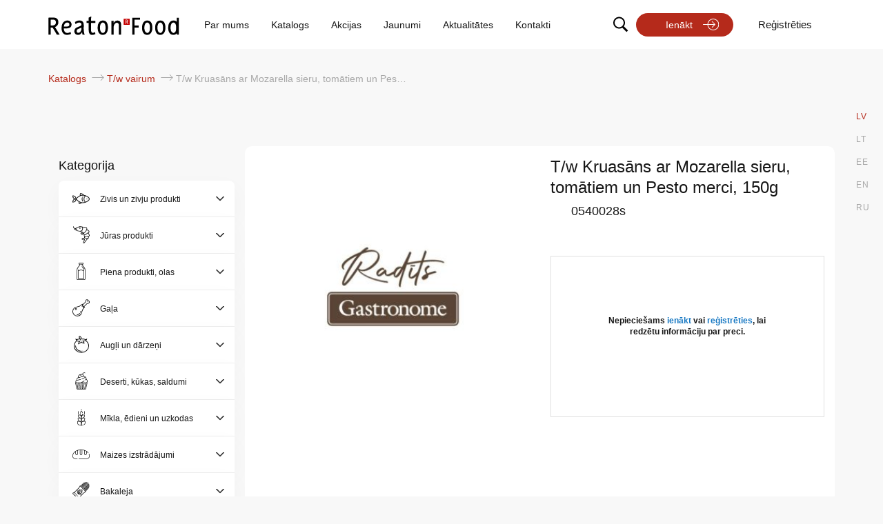

--- FILE ---
content_type: text/html; charset=UTF-8
request_url: https://e-food.reatonfood.eu/qb3ppt-618858213
body_size: 15758
content:
<!doctype html>
<html lang="lv">
    <head prefix="og: http://ogp.me/ns# fb: http://ogp.me/ns/fb# product: http://ogp.me/ns/product#">
        <script>
    var LOCALE = 'lv\u002DLV';
    var BASE_URL = 'https\u003A\u002F\u002Fe\u002Dfood.reatonfood.eu\u002Flv\u002F';
    var require = {
        'baseUrl': 'https\u003A\u002F\u002Fe\u002Dfood.reatonfood.eu\u002Fstatic\u002Fversion1761753736\u002Ffrontend\u002FLPS\u002FReaton\u002Flv_LV'
    };</script>        <meta charset="utf-8"/>
<meta name="title" content="T/w Kruasāns ar Mozarella sieru, tomātiem un Pesto merci, 150g | Reaton Food Online Ordering"/>
<meta name="robots" content="INDEX,FOLLOW"/>
<meta name="viewport" content="width=device-width, initial-scale=1, maximum-scale=1.0, user-scalable=no"/>
<meta name="format-detection" content="telephone=no"/>
<meta name="msapplication-TileColor" content="#be4f2f"/>
<meta name="theme-color" content="#ffffff"/>
<title>T/w Kruasāns ar Mozarella sieru, tomātiem un Pesto merci, 150g | Reaton Food Online Ordering</title>
<link  rel="stylesheet" type="text/css"  media="all" href="https://e-food.reatonfood.eu/static/version1761753736/frontend/LPS/Reaton/lv_LV/mage/calendar.css" />
<link  rel="stylesheet" type="text/css"  media="all" href="https://e-food.reatonfood.eu/static/version1761753736/frontend/LPS/Reaton/lv_LV/Mageplaza_Blog/css/mpBlogIcon.css" />
<link  rel="stylesheet" type="text/css"  media="all" href="https://e-food.reatonfood.eu/static/version1761753736/frontend/LPS/Reaton/lv_LV/css/styles.css" />
<link  rel="stylesheet" type="text/css"  media="all" href="https://e-food.reatonfood.eu/static/version1761753736/frontend/LPS/Reaton/lv_LV/jquery/uppy/dist/uppy-custom.css" />
<link  rel="stylesheet" type="text/css"  media="all" href="https://e-food.reatonfood.eu/static/version1761753736/frontend/LPS/Reaton/lv_LV/Mageplaza_Core/css/owl.carousel.css" />
<link  rel="stylesheet" type="text/css"  media="all" href="https://e-food.reatonfood.eu/static/version1761753736/frontend/LPS/Reaton/lv_LV/Mageplaza_Core/css/owl.theme.css" />
<link  rel="stylesheet" type="text/css"  media="all" href="https://e-food.reatonfood.eu/static/version1761753736/frontend/LPS/Reaton/lv_LV/Mageplaza_BannerSlider/css/animate.min.css" />
<link  rel="stylesheet" type="text/css"  media="all" href="https://e-food.reatonfood.eu/static/version1761753736/frontend/LPS/Reaton/lv_LV/Mageplaza_BannerSlider/css/style.css" />
<link  rel="stylesheet" type="text/css"  media="all" href="https://e-food.reatonfood.eu/static/version1761753736/frontend/LPS/Reaton/lv_LV/mage/gallery/gallery.css" />
<link  rel="stylesheet" type="text/css"  media="print" href="https://e-food.reatonfood.eu/static/version1761753736/frontend/LPS/Reaton/lv_LV/css/print.css" />
<link  rel="icon" type="image/x-icon" href="https://e-food.reatonfood.eu/static/version1761753736/frontend/LPS/Reaton/lv_LV/Magento_Theme/favicon.ico" />
<link  rel="shortcut icon" type="image/x-icon" href="https://e-food.reatonfood.eu/static/version1761753736/frontend/LPS/Reaton/lv_LV/Magento_Theme/favicon.ico" />
<script  type="text/javascript"  src="https://e-food.reatonfood.eu/static/version1761753736/frontend/LPS/Reaton/lv_LV/requirejs/require.js"></script>
<script  type="text/javascript"  src="https://e-food.reatonfood.eu/static/version1761753736/frontend/LPS/Reaton/lv_LV/mage/requirejs/mixins.js"></script>
<script  type="text/javascript"  src="https://e-food.reatonfood.eu/static/version1761753736/frontend/LPS/Reaton/lv_LV/requirejs-config.js"></script>
<script  type="text/javascript"  src="https://e-food.reatonfood.eu/static/version1761753736/frontend/LPS/Reaton/lv_LV/Smile_ElasticsuiteTracker/js/tracking.js"></script>
<link rel="preload" as="font" crossorigin="anonymous" href="https://e-food.reatonfood.eu/static/version1761753736/frontend/LPS/Reaton/lv_LV/Magento_Theme/safari-pinned-tab.svg" />
<link  rel="icon" type="image/png" sizes="32x32" href="https://e-food.reatonfood.eu/static/version1761753736/frontend/LPS/Reaton/lv_LV/Magento_Theme/favicon-32x32.png" />
<link  rel="apple-touch-icon" sizes="180x180" href="https://e-food.reatonfood.eu/static/version1761753736/frontend/LPS/Reaton/lv_LV/Magento_Theme/apple-touch-icon.png" />
<link  rel="icon" type="image/png" sizes="16x16" href="https://e-food.reatonfood.eu/static/version1761753736/frontend/LPS/Reaton/lv_LV/Magento_Theme/favicon-16x16.png" />
<!-- Global site tag (gtag.js) - Google Analytics -->
<script async src="https://www.googletagmanager.com/gtag/js?id=UA-201053134-1"></script>
<script>
  window.dataLayer = window.dataLayer || [];
  function gtag(){dataLayer.push(arguments);}
  gtag('js', new Date());
  gtag('config', 'UA-201053134-1');
</script>
        <!-- BEGIN GOOGLE ANALYTICS CODE -->
<script type="text/x-magento-init">
{
    "*": {
        "Magento_GoogleAnalytics/js/google-analytics": {
            "isCookieRestrictionModeEnabled": 0,
            "currentWebsite": 1,
            "cookieName": "user_allowed_save_cookie",
            "ordersTrackingData": [],
            "pageTrackingData": {"optPageUrl":"","isAnonymizedIpActive":false,"accountId":"UA-199073302-1"}        }
    }
}
</script>
<!-- END GOOGLE ANALYTICS CODE -->
    <script type="text/x-magento-init">
        {
            "*": {
                "Magento_PageCache/js/form-key-provider": {
                    "isPaginationCacheEnabled":
                        0                }
            }
        }
    </script>
<script>
try{smileTracker.setConfig({beaconUrl:'https://e-food.reatonfood.eu/lv/elasticsuite/tracker/hit/image/h.png',telemetryUrl:'https://t.elasticsuite.io/track',telemetryEnabled:'',sessionConfig:{"visit_cookie_name":"STUID","visit_cookie_lifetime":"3600","visitor_cookie_lifetime":"365","visitor_cookie_name":"STVID","domain":"e-food.reatonfood.eu","path":"\/"},endpointUrl:'https://e-food.reatonfood.eu/lv/rest/V1/elasticsuite-tracker/hit',});smileTracker.addPageVar('store_id','1');require(['Smile_ElasticsuiteTracker/js/user-consent'],function(userConsent){if(userConsent({"cookieRestrictionEnabled":"0","cookieRestrictionName":"user_allowed_save_cookie"})){smileTracker.sendTag();}});}catch(err){;}
</script>
<meta property="og:type" content="product" />
<meta property="og:title"
      content="T&#x2F;w&#x20;Kruas&#x0101;ns&#x20;ar&#x20;Mozarella&#x20;sieru,&#x20;tom&#x0101;tiem&#x20;un&#x20;Pesto&#x20;merci,&#x20;150g" />
<meta property="og:image"
      content="https://e-food.reatonfood.eu/media/catalog/product/cache/bc196ca9694b60877db3606270340ae7/0/5/0540028_1.jpg" />
<meta property="og:description"
      content="" />
<meta property="og:url" content="https://e-food.reatonfood.eu/lv/qb3ppt-618858213" />
    <meta property="product:price:amount" content="1.65"/>
    <meta property="product:price:currency"
      content="EUR"/>
    </head>
    <body data-container="body"
          data-mage-init='{"loaderAjax": {}, "loader": { "icon": "https://e-food.reatonfood.eu/static/version1761753736/frontend/LPS/Reaton/lv_LV/images/loader-2.gif"}}'
        id="html-body" itemtype="http://schema.org/Product" itemscope="itemscope" class="catalog-product-view product-qb3ppt-618858213 page-layout-2columns-left">
        
<script type="text/x-magento-init">
    {
        "*": {
            "Magento_PageBuilder/js/widget-initializer": {
                "config": {"[data-content-type=\"slider\"][data-appearance=\"default\"]":{"Magento_PageBuilder\/js\/content-type\/slider\/appearance\/default\/widget":false},"[data-content-type=\"map\"]":{"Magento_PageBuilder\/js\/content-type\/map\/appearance\/default\/widget":false},"[data-content-type=\"row\"]":{"Magento_PageBuilder\/js\/content-type\/row\/appearance\/default\/widget":false},"[data-content-type=\"tabs\"]":{"Magento_PageBuilder\/js\/content-type\/tabs\/appearance\/default\/widget":false},"[data-content-type=\"slide\"]":{"Magento_PageBuilder\/js\/content-type\/slide\/appearance\/default\/widget":{"buttonSelector":".pagebuilder-slide-button","showOverlay":"hover","dataRole":"slide"}},"[data-content-type=\"banner\"]":{"Magento_PageBuilder\/js\/content-type\/banner\/appearance\/default\/widget":{"buttonSelector":".pagebuilder-banner-button","showOverlay":"hover","dataRole":"banner"}},"[data-content-type=\"buttons\"]":{"Magento_PageBuilder\/js\/content-type\/buttons\/appearance\/inline\/widget":false},"[data-content-type=\"products\"][data-appearance=\"carousel\"]":{"Magento_PageBuilder\/js\/content-type\/products\/appearance\/carousel\/widget":false}},
                "breakpoints": {"desktop":{"label":"Desktop","stage":true,"default":true,"class":"desktop-switcher","icon":"Magento_PageBuilder::css\/images\/switcher\/switcher-desktop.svg","conditions":{"min-width":"1024px"},"options":{"products":{"default":{"slidesToShow":"5"}}}},"tablet":{"conditions":{"max-width":"1024px","min-width":"768px"},"options":{"products":{"default":{"slidesToShow":"4"},"continuous":{"slidesToShow":"3"}}}},"mobile":{"label":"Mobile","stage":true,"class":"mobile-switcher","icon":"Magento_PageBuilder::css\/images\/switcher\/switcher-mobile.svg","media":"only screen and (max-width: 768px)","conditions":{"max-width":"768px","min-width":"640px"},"options":{"products":{"default":{"slidesToShow":"3"}}}},"mobile-small":{"conditions":{"max-width":"640px"},"options":{"products":{"default":{"slidesToShow":"2"},"continuous":{"slidesToShow":"1"}}}}}            }
        }
    }
</script>

<div class="cookie-status-message" id="cookie-status">
    The store will not work correctly when cookies are disabled.</div>
<script type="text&#x2F;javascript">document.querySelector("#cookie-status").style.display = "none";</script>
<script type="text/x-magento-init">
    {
        "*": {
            "cookieStatus": {}
        }
    }
</script>

<script type="text/x-magento-init">
    {
        "*": {
            "mage/cookies": {
                "expires": null,
                "path": "\u002F",
                "domain": ".e\u002Dfood.reatonfood.eu",
                "secure": true,
                "lifetime": "3600"
            }
        }
    }
</script>
    <noscript>
        <div class="message global noscript">
            <div class="content">
                <p>
                    <strong>JavaScript seems to be disabled in your browser.</strong>
                    <span>
                        For the best experience on our site, be sure to turn on Javascript in your browser.                    </span>
                </p>
            </div>
        </div>
    </noscript>

<script>
    window.cookiesConfig = window.cookiesConfig || {};
    window.cookiesConfig.secure = true;
</script><script>    require.config({
        map: {
            '*': {
                wysiwygAdapter: 'mage/adminhtml/wysiwyg/tiny_mce/tinymceAdapter'
            }
        }
    });</script><script>    require.config({
        paths: {
            googleMaps: 'https\u003A\u002F\u002Fmaps.googleapis.com\u002Fmaps\u002Fapi\u002Fjs\u003Fv\u003D3.53\u0026key\u003D'
        },
        config: {
            'Magento_PageBuilder/js/utils/map': {
                style: '',
            },
            'Magento_PageBuilder/js/content-type/map/preview': {
                apiKey: '',
                apiKeyErrorMessage: 'You\u0020must\u0020provide\u0020a\u0020valid\u0020\u003Ca\u0020href\u003D\u0027https\u003A\u002F\u002Fe\u002Dfood.reatonfood.eu\u002Flv\u002Fadminhtml\u002Fsystem_config\u002Fedit\u002Fsection\u002Fcms\u002F\u0023cms_pagebuilder\u0027\u0020target\u003D\u0027_blank\u0027\u003EGoogle\u0020Maps\u0020API\u0020key\u003C\u002Fa\u003E\u0020to\u0020use\u0020a\u0020map.'
            },
            'Magento_PageBuilder/js/form/element/map': {
                apiKey: '',
                apiKeyErrorMessage: 'You\u0020must\u0020provide\u0020a\u0020valid\u0020\u003Ca\u0020href\u003D\u0027https\u003A\u002F\u002Fe\u002Dfood.reatonfood.eu\u002Flv\u002Fadminhtml\u002Fsystem_config\u002Fedit\u002Fsection\u002Fcms\u002F\u0023cms_pagebuilder\u0027\u0020target\u003D\u0027_blank\u0027\u003EGoogle\u0020Maps\u0020API\u0020key\u003C\u002Fa\u003E\u0020to\u0020use\u0020a\u0020map.'
            },
        }
    });</script><script>
    require.config({
        shim: {
            'Magento_PageBuilder/js/utils/map': {
                deps: ['googleMaps']
            }
        }
    });</script><div class="page-wrapper"><header class="header sticky"><div class="top-messages-bar" style="display: none;">
    <div class="content">
            </div>
</div>

<script>
    require(['jquery', 'Magento_Customer/js/customer-data'], function($, customerData) {
        $(document).ready(function() {
            // Get customer data from local storage
            var customer = customerData.get('customer');

            // Check if customer is logged in
            customer.subscribe(function (customerData) {
                if (customerData && customerData.firstname) {
                    // Customer is logged in, show the message bar
                    $('.top-messages-bar').show();

                    // Get the height of the top-messages-bar element
                    var topBarHeight = $('.top-messages-bar').outerHeight();
                    var mobileMenuWrapper = $('.header-mobile-menu-wrapper');
                    var mobileMenuTop = parseInt(mobileMenuWrapper.css('top')) || 0;
                    mobileMenuWrapper.css('top', topBarHeight + mobileMenuTop + 'px');

                    // Get and adjust min-height for sticky header
                    var stickyHeader = $('header.header');
                    var currentMinHeight = parseInt(stickyHeader.css('min-height')) || 0;
                    stickyHeader.css('min-height', (currentMinHeight + topBarHeight) + 'px');

                    // Get and adjust margin-top for page.main
                    var pageMain = $('.page-main');
                    var currentMarginTop = parseInt(pageMain.css('margin-top')) || 0;
                    pageMain.css('margin-top', (currentMarginTop + topBarHeight) + 'px');

                    var headerWrapper = $('.after-header-wrapper');
                    headerWrapper.css('top', (currentMinHeight +  topBarHeight) + 'px');

                    var maincontent = $('.main-container.container');
                    var maincontentMarginTop = parseInt(maincontent.css('margin-top')) || 0;
                    maincontent.css('margin-top', (maincontentMarginTop + topBarHeight) + 'px');
                } else {
                    // Customer is not logged in, hide the message bar
                    $('.top-messages-bar').hide();
                }
            });
        });
    });
</script>

<script type="text/x-magento-init">
    {
        "*": {
            "Magento_Customer/js/customer-data": {
                "sections": ["customer"]
            }
        }
    }
</script>
        <div class="switcher language switcher-language" data-ui-id="language-switcher" id="switcher-language">
        <div class="actions dropdown options switcher-options">
            <div class="action toggle switcher-trigger"
                 id="switcher-language-trigger"
                 data-mage-init='{"dropdown":{}}'
                 data-toggle="dropdown"
                 data-trigger-keypress-button="true">
                <span>LV</span>
            </div>
            <ul class="dropdown switcher-dropdown"
                data-target="dropdown">
                                                        <li class="view-lv switcher-option active">
                        <a href="https://e-food.reatonfood.eu/lv/stores/store/redirect/___store/lv/___from_store/lv/uenc/aHR0cHM6Ly9lLWZvb2QucmVhdG9uZm9vZC5ldS9sdi9xYjNwcHQtNjE4ODU4MjEz/">
                            LV                        </a>
                    </li>
                                                        <li class="view-lt switcher-option ">
                        <a href="https://e-food.reatonfood.eu/lv/stores/store/redirect/___store/lt/___from_store/lv/uenc/aHR0cHM6Ly9lLWZvb2QucmVhdG9uZm9vZC5ldS9sdC9xYjNwcHQtNjE4ODU4MjEz/">
                            LT                        </a>
                    </li>
                                                        <li class="view-ee switcher-option ">
                        <a href="https://e-food.reatonfood.eu/lv/stores/store/redirect/___store/ee/___from_store/lv/uenc/aHR0cHM6Ly9lLWZvb2QucmVhdG9uZm9vZC5ldS9lZS9xYjNwcHQtNjE4ODU4MjEz/">
                            EE                        </a>
                    </li>
                                                        <li class="view-en switcher-option ">
                        <a href="https://e-food.reatonfood.eu/lv/stores/store/redirect/___store/en/___from_store/lv/uenc/aHR0cHM6Ly9lLWZvb2QucmVhdG9uZm9vZC5ldS9lbi9xYjNwcHQtNjE4ODU4MjEz/">
                            EN                        </a>
                    </li>
                                                        <li class="view-ru switcher-option ">
                        <a href="https://e-food.reatonfood.eu/lv/stores/store/redirect/___store/ru/___from_store/lv/uenc/aHR0cHM6Ly9lLWZvb2QucmVhdG9uZm9vZC5ldS9ydS9xYjNwcHQtNjE4ODU4MjEz/">
                            RU                        </a>
                    </li>
                            </ul>
        </div>
    </div>
<div class="header content container"><div class="mobile-menu-wrapper">
    <div class="search-wrapper">
        <a href="#" class="search-trigger active"><span>Meklēt</span></a>
    </div>
    <div class="header-mobile-menu-wrapper">
        <button id="hamburger" class="hamburger hamburger-open" type="button">
            <span class="hamburger-box">
                <span class="hamburger-inner"></span>
            </span>
        </button>
    </div>
</div>


<script>
    require(['jquery'], function ($) {

        $(document).on("click", ".hamburger-open", function (e) {
            openNav();
        });

        $(document).on("click", ".hamburger-close", function (e) {
            closeNav();
        });

        function openNav() {
            $(this).addClass('hamburger--collapse is-active');
            $(document).find(".header-mobile-menu-wrapper, a.dekstop-logo").fadeOut();
            $(document).find("a.logo.mobile-logo").fadeIn();

            $(document).find("#mobile_menu").css("width", "100%");
        }
        function closeNav() {
            $(this).removeClass('hamburger--collapse is-active');
            $(document).find(".header-mobile-menu-wrapper, a.dekstop-logo").fadeIn();
            $(document).find("a.a.logo.mobile-logo").fadeOut();
            $(document).find("#mobile_menu").css("width", "0%");
        }

    });
</script><div class="header-top-line-wrapper row"><div class="header-logo-wrapper col-md-3 col-lg-2"><a  class="logo dekstop-logo"
    href="https://e-food.reatonfood.eu/lv/"
    title=""
    aria-label="store logo">
    <img src="https://e-food.reatonfood.eu/static/version1761753736/frontend/LPS/Reaton/lv_LV/images/reaton_lv_c.svg"
         title=""
         alt=""
        width="170"            />
</a>
</div><div class="header-quick-links-wrapper col-md-6 col-lg-7"><ul class="header-quick-links"><li class="par_mums">
    <a href="/par-mums" title="Par mums">Par mums</a>
</li>
<li class="katalogs.html">
    <a href="/katalogs" title="Katalogs">Katalogs</a>
</li>
<li class="baseproductsdiscount">
    <a href="/katalogs/akcijas" title="Akcijas">Akcijas</a>
</li>
<li class="baseproductsnewinstock">
    <a href="/katalogs/jaunumi" title="Jaunumi">Jaunumi</a>
</li>
<li class="blogtopicnews.html">
    <a href="/aktualitates" title="Aktualitātes">Aktualitātes</a>
</li>
<li class="kontakti">
    <a href="/kontakti" title="Kontakti">Kontakti</a>
</li>
<li class="privatuma-politika">
    <a href="/privatuma-politika" title="Privātuma politika">Privātuma politika</a>
</li></ul></div><div class="header-quick-actions-wrapper col-md-3">
<ul class="header-quick-actions" data-mage-init='{"header-search": {}}'>
            <li class="search-wrapper desktop-only-search">
            <a href="#" class="search-trigger"><span>Meklēt</span></a>
        </li>
        <li class="login-wrapper">
            <a class="btn login" href="https&#x3A;&#x2F;&#x2F;e-food.reatonfood.eu&#x2F;lv&#x2F;customer&#x2F;account&#x2F;login&#x2F;">
                Ienākt            </a>
        </li>
        <li class="register-wrapper">
            <a class="register" href="https&#x3A;&#x2F;&#x2F;e-food.reatonfood.eu&#x2F;lv&#x2F;customer&#x2F;account&#x2F;create&#x2F;">
                Reģistrēties</a>
        </li>
    </ul>
</div></div></div></header><div class="mobile-quick-actions-wrapper col-sm-12">




<ul class="header-quick-actions" data-mage-init='{"header-search": {}}'>
            <li class="search-wrapper desktop-only-search">
            <a href="#" class="search-trigger"><span>Meklēt</span></a>
        </li>
        <li class="login-wrapper">
            <a class="btn login" href="https&#x3A;&#x2F;&#x2F;e-food.reatonfood.eu&#x2F;lv&#x2F;customer&#x2F;account&#x2F;login&#x2F;">
                Ienākt            </a>
        </li>
        <li class="register-wrapper">
            <a class="register" href="https&#x3A;&#x2F;&#x2F;e-food.reatonfood.eu&#x2F;lv&#x2F;customer&#x2F;account&#x2F;create&#x2F;">
                Reģistrēties</a>
        </li>
    </ul>
</div><div class="after-header-wrapper"><div class="desktop-only-search">

<div class="block block-search">
    <div class="block block-title">
        <strong>Meklēt</strong>
    </div>

    <div class="block block-content">
        <form
                id="minisearch-form-custom-search"
                class="form minisearch"
                action="https://e-food.reatonfood.eu/lv/catalogsearch/result/"
                method="get"
        >
            <div class="field search">
                <label class="label" for="minisearch-input-custom-search" data-role="minisearch-label">
                    <span>Meklēt</span>
                </label>

                <div class="control">
                    <input
                            id="minisearch-input-custom-search"
                            type="text"
                            name="q"
                            value=""
                            placeholder="Meklēt..."
                            class="input-text ssa"
                            maxlength="24"
                            role="combobox"
                            aria-haspopup="false"
                            aria-autocomplete="both"
                            aria-expanded="false"
                            autocomplete="off"
                            data-block="autocomplete-form"
                            data-mage-init="&#x7B;&quot;quickSearch&quot;&#x3A;&#x7B;&quot;formSelector&quot;&#x3A;&quot;&#x23;minisearch-form-custom-search&quot;,&quot;url&quot;&#x3A;&quot;https&#x3A;&#x5C;&#x2F;&#x5C;&#x2F;e-food.reatonfood.eu&#x5C;&#x2F;lv&#x5C;&#x2F;search&#x5C;&#x2F;ajax&#x5C;&#x2F;suggest&#x5C;&#x2F;&quot;,&quot;destinationSelector&quot;&#x3A;&quot;&#x23;minisearch-autocomplete-custom-search&quot;,&quot;templates&quot;&#x3A;&#x7B;&quot;term&quot;&#x3A;&#x7B;&quot;title&quot;&#x3A;&quot;Mekl&#x5C;u0113tie&#x20;atsl&#x5C;u0113gv&#x5C;u0101rdi&quot;,&quot;template&quot;&#x3A;&quot;Smile_ElasticsuiteCore&#x5C;&#x2F;autocomplete&#x5C;&#x2F;term&quot;&#x7D;,&quot;product&quot;&#x3A;&#x7B;&quot;title&quot;&#x3A;&quot;Preces&quot;,&quot;template&quot;&#x3A;&quot;Magebit_Search&#x5C;&#x2F;autocomplete&#x5C;&#x2F;product&quot;&#x7D;,&quot;category&quot;&#x3A;&#x7B;&quot;title&quot;&#x3A;&quot;Pre&#x5C;u010du&#x20;grupas&quot;,&quot;template&quot;&#x3A;&quot;Smile_ElasticsuiteCatalog&#x5C;&#x2F;autocomplete&#x5C;&#x2F;category&quot;&#x7D;,&quot;product_attribute&quot;&#x3A;&#x7B;&quot;title&quot;&#x3A;&quot;Atrib&#x5C;u016bti&quot;,&quot;template&quot;&#x3A;&quot;Smile_ElasticsuiteCatalog&#x5C;&#x2F;autocomplete&#x5C;&#x2F;product-attribute&quot;,&quot;titleRenderer&quot;&#x3A;&quot;Smile_ElasticsuiteCatalog&#x5C;&#x2F;js&#x5C;&#x2F;autocomplete&#x5C;&#x2F;product-attribute&quot;&#x7D;&#x7D;,&quot;priceFormat&quot;&#x3A;&#x7B;&quot;pattern&quot;&#x3A;&quot;&#x5C;u20ac&#x25;s&quot;,&quot;precision&quot;&#x3A;&quot;2&quot;,&quot;requiredPrecision&quot;&#x3A;&quot;2&quot;,&quot;decimalSymbol&quot;&#x3A;&quot;.&quot;,&quot;groupSymbol&quot;&#x3A;&quot;&quot;,&quot;groupLength&quot;&#x3A;3,&quot;integerRequired&quot;&#x3A;false,&quot;currencyCode&quot;&#x3A;null,&quot;showMinus&quot;&#x3A;&quot;before_symbol&quot;,&quot;symbol&quot;&#x3A;&quot;&#x5C;u20ac&quot;,&quot;minusSign&quot;&#x3A;&quot;-&quot;&#x7D;,&quot;minSearchLength&quot;&#x3A;&quot;2&quot;,&quot;resultUrl&quot;&#x3A;&quot;https&#x3A;&#x5C;&#x2F;&#x5C;&#x2F;e-food.reatonfood.eu&#x5C;&#x2F;lv&#x5C;&#x2F;catalogsearch&#x5C;&#x2F;result&#x5C;&#x2F;&quot;&#x7D;&#x7D;"
                    />
                    <div class="actions">
                        <input id="search"
                            type="submit"
                            title="Meklēt"
                            class="action search"  value="" aria-label="Submit"/>
                    </div>

                                    </div>
            </div>
            <div id="minisearch-autocomplete-custom-search" class="search-autocomplete"></div>
        </form>
    </div>
</div>
</div><div class="after-header-container container"><div class="after-header-container-wrapper row"><div class="breadcrumbs-wrapper-container col-md-8 col-lg-7">
<div class="breadcrumbs">
    <ul class="items">
        
                                    <li class="item 66">
                    <a href="https&#x3A;&#x2F;&#x2F;e-food.reatonfood.eu&#x2F;lv&#x2F;katalogs"
                       title="Katalogs">
                        Katalogs                    </a>
                </li>
                            <li class="item 1775">
                    <a href="https&#x3A;&#x2F;&#x2F;e-food.reatonfood.eu&#x2F;lv&#x2F;katalogs&#x2F;s3xppt-293292188&#x2F;s4eppt-118901670"
                       title="T&#x2F;w&#x20;vairum">
                        T/w vairum                    </a>
                </li>
                    
        <li class="item">
            <strong>T/w Kruasāns ar Mozarella sieru, tomātiem un Pesto merci, 150g</strong>
        </li>
    </ul>
</div>
</div><div class="search-wrapper-container col-md-4 col-lg-5 mobile-only-search">

<div class="block block-search">
    <div class="block block-title">
        <strong>Meklēt</strong>
    </div>

    <div class="block block-content">
        <form
                id="minisearch-form-top-search"
                class="form minisearch"
                action="https://e-food.reatonfood.eu/lv/catalogsearch/result/"
                method="get"
        >
            <div class="field search">
                <label class="label" for="minisearch-input-top-search" data-role="minisearch-label">
                    <span>Meklēt</span>
                </label>

                <div class="control">
                    <input
                            id="minisearch-input-top-search"
                            type="text"
                            name="q"
                            value=""
                            placeholder="Meklēt..."
                            class="input-text ssa"
                            maxlength="24"
                            role="combobox"
                            aria-haspopup="false"
                            aria-autocomplete="both"
                            aria-expanded="false"
                            autocomplete="off"
                            data-block="autocomplete-form"
                            data-mage-init="&#x7B;&quot;quickSearch&quot;&#x3A;&#x7B;&quot;formSelector&quot;&#x3A;&quot;&#x23;minisearch-form-top-search&quot;,&quot;url&quot;&#x3A;&quot;https&#x3A;&#x5C;&#x2F;&#x5C;&#x2F;e-food.reatonfood.eu&#x5C;&#x2F;lv&#x5C;&#x2F;search&#x5C;&#x2F;ajax&#x5C;&#x2F;suggest&#x5C;&#x2F;&quot;,&quot;destinationSelector&quot;&#x3A;&quot;&#x23;minisearch-autocomplete-top-search&quot;,&quot;templates&quot;&#x3A;&#x7B;&quot;term&quot;&#x3A;&#x7B;&quot;title&quot;&#x3A;&quot;Mekl&#x5C;u0113tie&#x20;atsl&#x5C;u0113gv&#x5C;u0101rdi&quot;,&quot;template&quot;&#x3A;&quot;Smile_ElasticsuiteCore&#x5C;&#x2F;autocomplete&#x5C;&#x2F;term&quot;&#x7D;,&quot;product&quot;&#x3A;&#x7B;&quot;title&quot;&#x3A;&quot;Preces&quot;,&quot;template&quot;&#x3A;&quot;Magebit_Search&#x5C;&#x2F;autocomplete&#x5C;&#x2F;product&quot;&#x7D;,&quot;category&quot;&#x3A;&#x7B;&quot;title&quot;&#x3A;&quot;Pre&#x5C;u010du&#x20;grupas&quot;,&quot;template&quot;&#x3A;&quot;Smile_ElasticsuiteCatalog&#x5C;&#x2F;autocomplete&#x5C;&#x2F;category&quot;&#x7D;,&quot;product_attribute&quot;&#x3A;&#x7B;&quot;title&quot;&#x3A;&quot;Atrib&#x5C;u016bti&quot;,&quot;template&quot;&#x3A;&quot;Smile_ElasticsuiteCatalog&#x5C;&#x2F;autocomplete&#x5C;&#x2F;product-attribute&quot;,&quot;titleRenderer&quot;&#x3A;&quot;Smile_ElasticsuiteCatalog&#x5C;&#x2F;js&#x5C;&#x2F;autocomplete&#x5C;&#x2F;product-attribute&quot;&#x7D;&#x7D;,&quot;priceFormat&quot;&#x3A;&#x7B;&quot;pattern&quot;&#x3A;&quot;&#x5C;u20ac&#x25;s&quot;,&quot;precision&quot;&#x3A;&quot;2&quot;,&quot;requiredPrecision&quot;&#x3A;&quot;2&quot;,&quot;decimalSymbol&quot;&#x3A;&quot;.&quot;,&quot;groupSymbol&quot;&#x3A;&quot;&quot;,&quot;groupLength&quot;&#x3A;3,&quot;integerRequired&quot;&#x3A;false,&quot;currencyCode&quot;&#x3A;null,&quot;showMinus&quot;&#x3A;&quot;before_symbol&quot;,&quot;symbol&quot;&#x3A;&quot;&#x5C;u20ac&quot;,&quot;minusSign&quot;&#x3A;&quot;-&quot;&#x7D;,&quot;minSearchLength&quot;&#x3A;&quot;2&quot;,&quot;resultUrl&quot;&#x3A;&quot;https&#x3A;&#x5C;&#x2F;&#x5C;&#x2F;e-food.reatonfood.eu&#x5C;&#x2F;lv&#x5C;&#x2F;catalogsearch&#x5C;&#x2F;result&#x5C;&#x2F;&quot;&#x7D;&#x7D;"
                    />
                    <div class="actions">
                        <input id="search"
                            type="submit"
                            title="Meklēt"
                            class="action search"  value="" aria-label="Submit"/>
                    </div>

                                    </div>
            </div>
            <div id="minisearch-autocomplete-top-search" class="search-autocomplete"></div>
        </form>
    </div>
</div>
</div></div></div></div><main id="maincontent" class="main-container container"><a id="contentarea" tabindex="-1"></a>
<div class="page messages"><div data-placeholder="messages"></div>
<div data-bind="scope: 'messages'">
    <!-- ko if: cookieMessagesObservable() && cookieMessagesObservable().length > 0 -->
    <div aria-atomic="true" role="alert" class="messages" data-bind="foreach: {
        data: cookieMessagesObservable(), as: 'message'
    }">
        <div data-bind="attr: {
            class: 'message-' + message.type + ' ' + message.type + ' message',
            'data-ui-id': 'message-' + message.type
        }">
            <div data-bind="html: $parent.prepareMessageForHtml(message.text)"></div>
        </div>
    </div>
    <!-- /ko -->

    <div aria-atomic="true" role="alert" class="messages" data-bind="foreach: {
        data: messages().messages, as: 'message'
    }, afterRender: purgeMessages">
        <div data-bind="attr: {
            class: 'message-' + message.type + ' ' + message.type + ' message',
            'data-ui-id': 'message-' + message.type
        }">
            <div data-bind="html: $parent.prepareMessageForHtml(message.text)"></div>
        </div>
    </div>
</div>

<script type="text/x-magento-init">
    {
        "*": {
            "Magento_Ui/js/core/app": {
                "components": {
                        "messages": {
                            "component": "Magento_Theme/js/view/messages"
                        }
                    }
                }
            }
    }
</script>
</div><div class="columns row"><div class="sidebar-wrapper-block col-md-12 col-lg-3"><div class="category-block-sidebar-wrapper" id="category-collapse">
    <div class="toogle-all-switch" data-role="title">
        <span>
            Preču grupas        </span>
    </div>
    <div data-role="content">
        <ul id="category-block-sidebar" class="category-block opened">
            <div class="category-header-block">
                <div class="back-button"></div>
                <div class="category-title">Kategorija</div>
                <div class="close"></div>
            </div>
                            <li class="level1 fish collapsed have-childs">
                                            <div class="category-button-wrapper">
                            <a href="https://e-food.reatonfood.eu/lv/katalogs/r-400671368" class="cats_button">Zivis un zivju produkti</a>
                        </div>
                        <span class="sub-list"></span>

                                                    <ul id="cat-1642" class="  collapse indent sub-level2">
                                                                    <li class="level2 ">
                                        <a href="Https://e-food.reatonfood.eu/lv/katalogs/r-400671368/1ly-679400357">Mencveidīgās un citas baltās zivis saldētas</a>
                                    </li>
                                                                    <li class="level2 ">
                                        <a href="Https://e-food.reatonfood.eu/lv/katalogs/r-400671368/c6qppt-864612877">Zivis svaigas</a>
                                    </li>
                                                                    <li class="level2 ">
                                        <a href="Https://e-food.reatonfood.eu/lv/katalogs/r-400671368/kukppt-935150600">Zivju pusfabrikāti, uzkodas saldētas</a>
                                    </li>
                                                                    <li class="level2 ">
                                        <a href="Https://e-food.reatonfood.eu/lv/katalogs/r-400671368/f3oppt-883934816">Lašveidīgās zivis svaigas</a>
                                    </li>
                                                                    <li class="level2 ">
                                        <a href="Https://e-food.reatonfood.eu/lv/katalogs/r-400671368/17e-829567235">Lašveidīgās zivis saldētas</a>
                                    </li>
                                                                    <li class="level2 ">
                                        <a href="Https://e-food.reatonfood.eu/lv/katalogs/r-400671368/3r-951433505">Asarveidīgās zivis saldētas</a>
                                    </li>
                                                                    <li class="level2 ">
                                        <a href="Https://e-food.reatonfood.eu/lv/katalogs/r-400671368/1w3-875833853">Plakanveidīgās zivis saldētas</a>
                                    </li>
                                                                    <li class="level2 ">
                                        <a href="Https://e-food.reatonfood.eu/lv/katalogs/r-400671368/2bf-51037138">Tunčvedīgās zivis saldētas</a>
                                    </li>
                                                                    <li class="level2 ">
                                        <a href="Https://e-food.reatonfood.eu/lv/katalogs/r-400671368/24j-906037734">Siļķveidīgās zivis saldētas</a>
                                    </li>
                                                                    <li class="level2 ">
                                        <a href="Https://e-food.reatonfood.eu/lv/katalogs/r-400671368/f3nppt-674528780">Citas zivis saldētas</a>
                                    </li>
                                                                    <li class="level2 ">
                                        <a href="Https://e-food.reatonfood.eu/lv/katalogs/r-400671368/f3mppt-750232735">Zivju kūpinājumi, gastronomija</a>
                                    </li>
                                                                    <li class="level2 ">
                                        <a href="Https://e-food.reatonfood.eu/lv/katalogs/r-400671368/f3pppt-42299143">Zivju konservi, preservi</a>
                                    </li>
                                                                    <li class="level2 ">
                                        <a href="Https://e-food.reatonfood.eu/lv/katalogs/r-400671368/2d4-512177722">Ikri</a>
                                    </li>
                                                                    <li class="level2 ">
                                        <a href="Https://e-food.reatonfood.eu/lv/katalogs/r-400671368/tpdppt-319199449">Suši zivis un ikri saldēti</a>
                                    </li>
                                                            </ul>
                                                            </li>
                                            <li class="level1 shrimp collapsed have-childs">
                                            <div class="category-button-wrapper">
                            <a href="https://e-food.reatonfood.eu/lv/katalogs/s-73966004" class="cats_button">Jūras produkti</a>
                        </div>
                        <span class="sub-list"></span>

                                                    <ul id="cat-1643" class="  collapse indent sub-level2">
                                                                    <li class="level2 ">
                                        <a href="Https://e-food.reatonfood.eu/lv/katalogs/s-73966004/tpcppt-287906887">Austeres svaigas</a>
                                    </li>
                                                                    <li class="level2 ">
                                        <a href="Https://e-food.reatonfood.eu/lv/katalogs/s-73966004/c6rppt-569977744">Citi jūras produkti svaigi</a>
                                    </li>
                                                                    <li class="level2 ">
                                        <a href="Https://e-food.reatonfood.eu/lv/katalogs/s-73966004/2qh-533747910">Ziemeļu garneles saldētas</a>
                                    </li>
                                                                    <li class="level2 ">
                                        <a href="Https://e-food.reatonfood.eu/lv/katalogs/s-73966004/a0-229440913">Citas garneles saldētas</a>
                                    </li>
                                                                    <li class="level2 ">
                                        <a href="Https://e-food.reatonfood.eu/lv/katalogs/s-73966004/2m7-230847218">Vēžveidīgie saldēti</a>
                                    </li>
                                                                    <li class="level2 ">
                                        <a href="Https://e-food.reatonfood.eu/lv/katalogs/s-73966004/1ml-455243542">Moluski saldēti</a>
                                    </li>
                                                                    <li class="level2 ">
                                        <a href="Https://e-food.reatonfood.eu/lv/katalogs/s-73966004/6h-837109257">Bezmugurkaulinieki saldēti</a>
                                    </li>
                                                                    <li class="level2 ">
                                        <a href="Https://e-food.reatonfood.eu/lv/katalogs/s-73966004/u1-921832834">Jūras kokteiļi saldēti</a>
                                    </li>
                                                                    <li class="level2 ">
                                        <a href="Https://e-food.reatonfood.eu/lv/katalogs/s-73966004/2dm-983611634">Jūras produktu pusfabrikāti, uzkodas</a>
                                    </li>
                                                                    <li class="level2 ">
                                        <a href="Https://e-food.reatonfood.eu/lv/katalogs/s-73966004/kulppt-943622815">Jūras produktu konservi, preservi</a>
                                    </li>
                                                                    <li class="level2 ">
                                        <a href="Https://e-food.reatonfood.eu/lv/katalogs/s-73966004/cl9ppt-124299230">Suši jūras produkti saldēti</a>
                                    </li>
                                                            </ul>
                                                            </li>
                                            <li class="level1 milk collapsed have-childs">
                                            <div class="category-button-wrapper">
                            <a href="https://e-food.reatonfood.eu/lv/katalogs/t-636018334" class="cats_button">Piena produkti, olas</a>
                        </div>
                        <span class="sub-list"></span>

                                                    <ul id="cat-1647" class="  collapse indent sub-level2">
                                                                    <li class="level2 ">
                                        <a href="Https://e-food.reatonfood.eu/lv/katalogs/t-636018334/2-856987449">Puscietie, pusmikstie sieri</a>
                                    </li>
                                                                    <li class="level2 ">
                                        <a href="Https://e-food.reatonfood.eu/lv/katalogs/t-636018334/dnwppt-762519051">Cietie sieri</a>
                                    </li>
                                                                    <li class="level2 ">
                                        <a href="Https://e-food.reatonfood.eu/lv/katalogs/t-636018334/tpeppt-561826642">Mozzarella, burrata, stracciatella</a>
                                    </li>
                                                                    <li class="level2 ">
                                        <a href="Https://e-food.reatonfood.eu/lv/katalogs/t-636018334/dnvppt-929399465">Svaigie sieri</a>
                                    </li>
                                                                    <li class="level2 ">
                                        <a href="Https://e-food.reatonfood.eu/lv/katalogs/t-636018334/24k-18708660">Mīkstie sieri</a>
                                    </li>
                                                                    <li class="level2 ">
                                        <a href="Https://e-food.reatonfood.eu/lv/katalogs/t-636018334/rjnppt-856523012">Sieri ar zilo pelējumu</a>
                                    </li>
                                                                    <li class="level2 ">
                                        <a href="Https://e-food.reatonfood.eu/lv/katalogs/t-636018334/rjoppt-457754545">Smērējamie sieri</a>
                                    </li>
                                                                    <li class="level2 ">
                                        <a href="Https://e-food.reatonfood.eu/lv/katalogs/t-636018334/dnuppt-981662718">Sieri sālījumā</a>
                                    </li>
                                                                    <li class="level2 ">
                                        <a href="Https://e-food.reatonfood.eu/lv/katalogs/t-636018334/1uy-750358265">Piens, sviests, citi piena produkti</a>
                                    </li>
                                                                    <li class="level2 ">
                                        <a href="Https://e-food.reatonfood.eu/lv/katalogs/t-636018334/tpfppt-829067310">Biezpiens, biezpiena produkti</a>
                                    </li>
                                                                    <li class="level2 ">
                                        <a href="Https://e-food.reatonfood.eu/lv/katalogs/t-636018334/dnxppt-116647042">Skābpiena produkti, jogurti</a>
                                    </li>
                                                                    <li class="level2 ">
                                        <a href="Https://e-food.reatonfood.eu/lv/katalogs/t-636018334/rjpppt-883736572">Siera pusfabrikāti, uzkodas</a>
                                    </li>
                                                                    <li class="level2 ">
                                        <a href="Https://e-food.reatonfood.eu/lv/katalogs/t-636018334/4e-747770537">Augu tauku produkti</a>
                                    </li>
                                                                    <li class="level2 ">
                                        <a href="Https://e-food.reatonfood.eu/lv/katalogs/t-636018334/1pj-478545681">Olas, olu maisījumi</a>
                                    </li>
                                                            </ul>
                                                            </li>
                                            <li class="level1 meat collapsed have-childs">
                                            <div class="category-button-wrapper">
                            <a href="https://e-food.reatonfood.eu/lv/katalogs/u-598734951" class="cats_button">Gaļa</a>
                        </div>
                        <span class="sub-list"></span>

                                                    <ul id="cat-1651" class="  collapse indent sub-level2">
                                                                    <li class="level2 ">
                                        <a href="Https://e-food.reatonfood.eu/lv/katalogs/u-598734951/dnzppt-366585332">Gaļa varīta, vītināta, kūpināt</a>
                                    </li>
                                                                    <li class="level2 ">
                                        <a href="Https://e-food.reatonfood.eu/lv/katalogs/u-598734951/2r3-147991318">Cūkgaļa svaiga</a>
                                    </li>
                                                                    <li class="level2 ">
                                        <a href="Https://e-food.reatonfood.eu/lv/katalogs/u-598734951/j2appt-373132721">Liellopa gaļa svaiga</a>
                                    </li>
                                                                    <li class="level2 ">
                                        <a href="Https://e-food.reatonfood.eu/lv/katalogs/u-598734951/j28ppt-24720444">Putnu gaļas pusfabrikāti un izstrādājumi</a>
                                    </li>
                                                                    <li class="level2 ">
                                        <a href="Https://e-food.reatonfood.eu/lv/katalogs/u-598734951/2or-992784336">Vistas gaļa saldēta</a>
                                    </li>
                                                                    <li class="level2 ">
                                        <a href="Https://e-food.reatonfood.eu/lv/katalogs/u-598734951/19l-784371185">Liellopa gaļa saldēta</a>
                                    </li>
                                                                    <li class="level2 ">
                                        <a href="Https://e-food.reatonfood.eu/lv/katalogs/u-598734951/f3lppt-419217150">Teļa gaļa svaiga</a>
                                    </li>
                                                                    <li class="level2 ">
                                        <a href="Https://e-food.reatonfood.eu/lv/katalogs/u-598734951/j29ppt-745059138">Teļa gaļa saldēta</a>
                                    </li>
                                                                    <li class="level2 ">
                                        <a href="Https://e-food.reatonfood.eu/lv/katalogs/u-598734951/rjsppt-619731344">Jēra, aitas gaļa svaiga</a>
                                    </li>
                                                                    <li class="level2 ">
                                        <a href="Https://e-food.reatonfood.eu/lv/katalogs/u-598734951/qq-283766379">Jēra, aitas gaļa saldēta</a>
                                    </li>
                                                                    <li class="level2 ">
                                        <a href="Https://e-food.reatonfood.eu/lv/katalogs/u-598734951/cn-756895360">Cūkgaļa saldēta</a>
                                    </li>
                                                                    <li class="level2 ">
                                        <a href="Https://e-food.reatonfood.eu/lv/katalogs/u-598734951/gh-160608538">Eksotiskā gaļa</a>
                                    </li>
                                                                    <li class="level2 ">
                                        <a href="Https://e-food.reatonfood.eu/lv/katalogs/u-598734951/2i6-718756606">Vistas gaļa svaiga</a>
                                    </li>
                                                                    <li class="level2 ">
                                        <a href="Https://e-food.reatonfood.eu/lv/katalogs/u-598734951/gi-103670910">Putnu gaļa svaiga</a>
                                    </li>
                                                                    <li class="level2 ">
                                        <a href="Https://e-food.reatonfood.eu/lv/katalogs/u-598734951/1qp-175384448">Putnu gaļa saldēta</a>
                                    </li>
                                                                    <li class="level2 ">
                                        <a href="Https://e-food.reatonfood.eu/lv/katalogs/u-598734951/do0ppt-322921390">Desas varītas, vītinātas, kūpinātas</a>
                                    </li>
                                                                    <li class="level2 ">
                                        <a href="Https://e-food.reatonfood.eu/lv/katalogs/u-598734951/do1ppt-903611768">Pastētes, terīnes, konservi</a>
                                    </li>
                                                                    <li class="level2 ">
                                        <a href="Https://e-food.reatonfood.eu/lv/katalogs/u-598734951/tpgppt-569220142">Burgeri, desiņas, cīsiņi</a>
                                    </li>
                                                                    <li class="level2 ">
                                        <a href="Https://e-food.reatonfood.eu/lv/katalogs/u-598734951/y0jppt-286047943">Citas gaļas pusfabrikāti un izstrādājumi</a>
                                    </li>
                                                            </ul>
                                                            </li>
                                            <li class="level1 tomato collapsed have-childs">
                                            <div class="category-button-wrapper">
                            <a href="https://e-food.reatonfood.eu/lv/katalogs/v-996977396" class="cats_button">Augļi un dārzeņi</a>
                        </div>
                        <span class="sub-list"></span>

                                                    <ul id="cat-1658" class="  collapse indent sub-level2">
                                                                    <li class="level2 ">
                                        <a href="Https://e-food.reatonfood.eu/lv/katalogs/v-996977396/ju6ppt-433060454">Augļu un dārzeņu biezeņi</a>
                                    </li>
                                                                    <li class="level2 ">
                                        <a href="Https://e-food.reatonfood.eu/lv/katalogs/v-996977396/f3rppt-62211151">Augļu un dārzeņu ēdieni, uzkodas saldētas</a>
                                    </li>
                                                                    <li class="level2 ">
                                        <a href="Https://e-food.reatonfood.eu/lv/katalogs/v-996977396/4d-718523922">Augļi un ogas saldēti</a>
                                    </li>
                                                                    <li class="level2 ">
                                        <a href="Https://e-food.reatonfood.eu/lv/katalogs/v-996977396/a8-171634234">Dārzeņi, dārzeņu maisījumi konservēti</a>
                                    </li>
                                                                    <li class="level2 ">
                                        <a href="Https://e-food.reatonfood.eu/lv/katalogs/v-996977396/ju5ppt-89939500">Kartupeļi, kartupeļu uzkodas</a>
                                    </li>
                                                                    <li class="level2 ">
                                        <a href="Https://e-food.reatonfood.eu/lv/katalogs/v-996977396/c11ppt-572931923">Dārzeņi, dārzeņu maisījumi saldēti</a>
                                    </li>
                                                                    <li class="level2 ">
                                        <a href="Https://e-food.reatonfood.eu/lv/katalogs/v-996977396/rjtppt-675518295">Tomāti konservēti, tomātu pasta un biezeņi</a>
                                    </li>
                                                                    <li class="level2 ">
                                        <a href="Https://e-food.reatonfood.eu/lv/katalogs/v-996977396/c10ppt-200837459">Olīvas un kaperi konservēti</a>
                                    </li>
                                                                    <li class="level2 ">
                                        <a href="Https://e-food.reatonfood.eu/lv/katalogs/v-996977396/c12ppt-494810389">Sēnes saldētas un kaltētas</a>
                                    </li>
                                                                    <li class="level2 ">
                                        <a href="Https://e-food.reatonfood.eu/lv/katalogs/v-996977396/1on-986573005">Sēnes konservētas</a>
                                    </li>
                                                                    <li class="level2 ">
                                        <a href="Https://e-food.reatonfood.eu/lv/katalogs/v-996977396/rjuppt-821313976">Jūras zāles, vakame, kimči un citi āzijas salāti</a>
                                    </li>
                                                                    <li class="level2 ">
                                        <a href="Https://e-food.reatonfood.eu/lv/katalogs/v-996977396/tphppt-925924414">Zaļumi, garšaugi, lapas un ziedi saldēti</a>
                                    </li>
                                                                    <li class="level2 ">
                                        <a href="Https://e-food.reatonfood.eu/lv/katalogs/v-996977396/tpippt-462267840">Avokado un avokado produkti saldēti</a>
                                    </li>
                                                                    <li class="level2 ">
                                        <a href="Https://e-food.reatonfood.eu/lv/katalogs/v-996977396/g2-151168975">Augļi un ogas konservētas</a>
                                    </li>
                                                                    <li class="level2 ">
                                        <a href="Https://e-food.reatonfood.eu/lv/katalogs/v-996977396/2rt-853092445">Augļi un ogas žāvētas, glazētas</a>
                                    </li>
                                                            </ul>
                                                            </li>
                                            <li class="level1 cupcake collapsed have-childs">
                                            <div class="category-button-wrapper">
                            <a href="https://e-food.reatonfood.eu/lv/katalogs/w-192725428" class="cats_button">Deserti, kūkas, saldumi</a>
                        </div>
                        <span class="sub-list"></span>

                                                    <ul id="cat-1659" class="  collapse indent sub-level2">
                                                                    <li class="level2 ">
                                        <a href="Https://e-food.reatonfood.eu/lv/katalogs/w-192725428/jt4ppt-298124804">Kūkas, plātsmaizes, strūdeles saldētas</a>
                                    </li>
                                                                    <li class="level2 ">
                                        <a href="Https://e-food.reatonfood.eu/lv/katalogs/w-192725428/jt1ppt-482661333">Deserti porcijveida</a>
                                    </li>
                                                                    <li class="level2 ">
                                        <a href="Https://e-food.reatonfood.eu/lv/katalogs/w-192725428/7-357508476">Āzijas virtuves deserti, saldējumi</a>
                                    </li>
                                                                    <li class="level2 ">
                                        <a href="Https://e-food.reatonfood.eu/lv/katalogs/w-192725428/jt5ppt-345031666">Saldējumi, sorbeti</a>
                                    </li>
                                                                    <li class="level2 ">
                                        <a href="Https://e-food.reatonfood.eu/lv/katalogs/w-192725428/jt0ppt-500357829">Cepumi</a>
                                    </li>
                                                                    <li class="level2 ">
                                        <a href="Https://e-food.reatonfood.eu/lv/katalogs/w-192725428/6-546968268">Ievārījumi, džemi</a>
                                    </li>
                                                                    <li class="level2 ">
                                        <a href="Https://e-food.reatonfood.eu/lv/katalogs/w-192725428/1kc-399701603">Medus, sīrupi, garnējumi</a>
                                    </li>
                                                                    <li class="level2 ">
                                        <a href="Https://e-food.reatonfood.eu/lv/katalogs/w-192725428/a9-322321672">Dažādu valstu saldumi</a>
                                    </li>
                                                                    <li class="level2 ">
                                        <a href="Https://e-food.reatonfood.eu/lv/katalogs/w-192725428/vi-15449337">Kalendāro svētku tematiskie produkti</a>
                                    </li>
                                                                    <li class="level2 ">
                                        <a href="Https://e-food.reatonfood.eu/lv/katalogs/w-192725428/12l-221825644">Konfektes, šokolādes, marcipāns, dražejas</a>
                                    </li>
                                                                    <li class="level2 ">
                                        <a href="Https://e-food.reatonfood.eu/lv/kataloog/w-192725428/y5hppt-571580786">Šokolāde un kakao produkti</a>
                                    </li>
                                                                    <li class="level2 ">
                                        <a href="Https://e-food.reatonfood.eu/lv/katalogs/w-192725428/12l-221825644/s4fppt-323639685">1 šokolādes konfektes</a>
                                    </li>
                                                            </ul>
                                                            </li>
                                            <li class="level1 gluten collapsed have-childs">
                                            <div class="category-button-wrapper">
                            <a href="https://e-food.reatonfood.eu/lv/katalogs/x-184345145" class="cats_button">Mīkla, ēdieni un uzkodas</a>
                        </div>
                        <span class="sub-list"></span>

                                                    <ul id="cat-1670" class="  collapse indent sub-level2">
                                                                    <li class="level2 ">
                                        <a href="Https://e-food.reatonfood.eu/lv/katalogs/x-184345145/tpjppt-304674149">Āzijas ēdieni un uzkodas saldētas</a>
                                    </li>
                                                                    <li class="level2 ">
                                        <a href="Https://e-food.reatonfood.eu/lv/katalogs/x-184345145/1dn-983095935">Mīkla</a>
                                    </li>
                                                                    <li class="level2 ">
                                        <a href="Https://e-food.reatonfood.eu/lv/katalogs/x-184345145/cn8ppt-275567905">Pasta svaigā</a>
                                    </li>
                                                                    <li class="level2 ">
                                        <a href="Https://e-food.reatonfood.eu/lv/katalogs/x-184345145/dnyppt-283617993">Pasta saldēta</a>
                                    </li>
                                                                    <li class="level2 ">
                                        <a href="Https://e-food.reatonfood.eu/lv/katalogs/x-184345145/1m0-51200151">Gatavie ēdieni un uzkodas saldētas</a>
                                    </li>
                                                                    <li class="level2 ">
                                        <a href="Https://e-food.reatonfood.eu/lv/katalogs/x-184345145/a6-850262853">Picas, picu bāzes</a>
                                    </li>
                                                                    <li class="level2 ">
                                        <a href="Https://e-food.reatonfood.eu/lv/katalogs/x-184345145/2kp-624828457">Groziņi</a>
                                    </li>
                                                                    <li class="level2 ">
                                        <a href="Https://e-food.reatonfood.eu/lv/katalogs/x-184345145/jt8ppt-654027179">Krekeri, grissini, čipsi</a>
                                    </li>
                                                                    <li class="level2 ">
                                        <a href="Https://e-food.reatonfood.eu/lv/katalogs/x-184345145/wrrppt-309878913">Āzijas mīkla saldēta</a>
                                    </li>
                                                            </ul>
                                                            </li>
                                            <li class="level1 bread collapsed have-childs">
                                            <div class="category-button-wrapper">
                            <a href="https://e-food.reatonfood.eu/lv/katalogs/y-921631382" class="cats_button">Maizes izstrādājumi</a>
                        </div>
                        <span class="sub-list"></span>

                                                    <ul id="cat-1671" class="  collapse indent sub-level2">
                                                                    <li class="level2 ">
                                        <a href="Https://e-food.reatonfood.eu/lv/katalogs/y-921631382/1j2-807532408">Maize, bagetes un tostermaize saldēta</a>
                                    </li>
                                                                    <li class="level2 ">
                                        <a href="Https://e-food.reatonfood.eu/lv/katalogs/y-921631382/tpkppt-114920425">Maizītes burgeriem, sendvičiem un hotdogiem saldēta</a>
                                    </li>
                                                                    <li class="level2 ">
                                        <a href="Https://e-food.reatonfood.eu/lv/katalogs/y-921631382/jseppt-95162369">Polārmaize</a>
                                    </li>
                                                                    <li class="level2 ">
                                        <a href="Https://e-food.reatonfood.eu/lv/katalogs/y-921631382/ht4ppt-579448841">Maize svaiga</a>
                                    </li>
                                                                    <li class="level2 ">
                                        <a href="Https://e-food.reatonfood.eu/lv/katalogs/y-921631382/a-225102195">Tortillas un cita etniskā maize</a>
                                    </li>
                                                                    <li class="level2 ">
                                        <a href="Https://e-food.reatonfood.eu/lv/katalogs/y-921631382/jt7ppt-553970744">Maize, maizītes, pīrādziņi sāļie saldēti</a>
                                    </li>
                                                                    <li class="level2 ">
                                        <a href="Https://e-food.reatonfood.eu/lv/katalogs/y-921631382/1j1-919872427">Maizītes saldas</a>
                                    </li>
                                                                    <li class="level2 ">
                                        <a href="Https://e-food.reatonfood.eu/lv/katalogs/y-921631382/tplppt-910264344">Kruasāni saldēti</a>
                                    </li>
                                                                    <li class="level2 ">
                                        <a href="Https://e-food.reatonfood.eu/lv/katalogs/y-921631382/1j3-347529921">Donati, mufini, keksi, vafeles saldētas</a>
                                    </li>
                                                            </ul>
                                                            </li>
                                            <li class="level1 pasta collapsed have-childs">
                                            <div class="category-button-wrapper">
                            <a href="https://e-food.reatonfood.eu/lv/katalogs/z-584167041" class="cats_button">Bakaleja</a>
                        </div>
                        <span class="sub-list"></span>

                                                    <ul id="cat-1684" class="  collapse indent sub-level2">
                                                                    <li class="level2 ">
                                        <a href="Https://e-food.reatonfood.eu/lv/katalogs/z-584167041/16x-153113268">Āzijas virtuves nūdeles</a>
                                    </li>
                                                                    <li class="level2 ">
                                        <a href="Https://e-food.reatonfood.eu/lv/katalogs/z-584167041/jt9ppt-146958748">Citas āzijas virtuves mērces, majonēze</a>
                                    </li>
                                                                    <li class="level2 ">
                                        <a href="Https://e-food.reatonfood.eu/lv/katalogs/z-584167041/xzoppt-454786294">Citi āzijas virtuves produkti</a>
                                    </li>
                                                                    <li class="level2 ">
                                        <a href="Https://e-food.reatonfood.eu/lv/katalogs/z-584167041/1sf-3743643">Pasta sausā</a>
                                    </li>
                                                                    <li class="level2 ">
                                        <a href="Https://e-food.reatonfood.eu/lv/katalogs/z-584167041/jt3ppt-591397782">Rieksti un sēklas</a>
                                    </li>
                                                                    <li class="level2 ">
                                        <a href="Https://e-food.reatonfood.eu/lv/katalogs/z-584167041/gc-648400884">Olīveļļa</a>
                                    </li>
                                                                    <li class="level2 ">
                                        <a href="Https://e-food.reatonfood.eu/lv/katalogs/z-584167041/jtappt-477949535">Eļļa frītēšanai, citas eļļas, tauki</a>
                                    </li>
                                                                    <li class="level2 ">
                                        <a href="Https://e-food.reatonfood.eu/lv/katalogs/z-584167041/jtbppt-587738451">Majoneze, kečups, sinepes, marrutki</a>
                                    </li>
                                                                    <li class="level2 ">
                                        <a href="Https://e-food.reatonfood.eu/lv/katalogs/z-584167041/2rd-425089461">Dažādas mērces</a>
                                    </li>
                                                                    <li class="level2 ">
                                        <a href="Https://e-food.reatonfood.eu/lv/katalogs/z-584167041/ma-105923996">Buljonu, mērču, zupu, desertu pulveri</a>
                                    </li>
                                                                    <li class="level2 ">
                                        <a href="Https://e-food.reatonfood.eu/lv/katalogs/z-584167041/1xp-688166967">Milti, maisījumi panēšanai</a>
                                    </li>
                                                                    <li class="level2 ">
                                        <a href="Https://e-food.reatonfood.eu/lv/katalogs/z-584167041/jj-611573154">Garšvielas un cukurs</a>
                                    </li>
                                                                    <li class="level2 ">
                                        <a href="Https://e-food.reatonfood.eu/lv/katalogs/z-584167041/mdlppt-51410281">Graudaugi, pakšaugi, sausais brokastis</a>
                                    </li>
                                                                    <li class="level2 ">
                                        <a href="Https://e-food.reatonfood.eu/lv/katalogs/z-584167041/aa-825037492">Rīsi</a>
                                    </li>
                                                                    <li class="level2 ">
                                        <a href="Https://e-food.reatonfood.eu/lv/katalogs/z-584167041/ah-437217519">Suši nori, ingvers, rīsu etiķis, wasabi</a>
                                    </li>
                                                                    <li class="level2 ">
                                        <a href="Https://e-food.reatonfood.eu/lv/katalogs/z-584167041/f3qppt-933073668">Sojas mērces, teriyaki</a>
                                    </li>
                                                                    <li class="level2 ">
                                        <a href="Https://e-food.reatonfood.eu/lv/katalogs/z-584167041/h5qppt-782334249">Kokosa piens</a>
                                    </li>
                                                                    <li class="level2 ">
                                        <a href="Https://e-food.reatonfood.eu/lv/katalogs/z-584167041/y0kppt-891896266">Etiķi, balzamiko</a>
                                    </li>
                                                            </ul>
                                                            </li>
                                            <li class="level1 bottle collapsed have-childs">
                                            <div class="category-button-wrapper">
                            <a href="https://e-food.reatonfood.eu/lv/katalogs/10-234652152" class="cats_button">Dzērieni</a>
                        </div>
                        <span class="sub-list"></span>

                                                    <ul id="cat-1685" class="  collapse indent sub-level2">
                                                                    <li class="level2 ">
                                        <a href="Https://e-food.reatonfood.eu/lv/katalogs/10-234652152/4f-152955246">Ūdens un limonādes</a>
                                    </li>
                                                                    <li class="level2 ">
                                        <a href="Https://e-food.reatonfood.eu/lv/katalogs/10-234652152/5ycppt-2352937">Sulas</a>
                                    </li>
                                                                    <li class="level2 ">
                                        <a href="Https://e-food.reatonfood.eu/lv/katalogs/10-234652152/ggeppt-718703714">Kafija</a>
                                    </li>
                                                                    <li class="level2 ">
                                        <a href="Https://e-food.reatonfood.eu/lv/katalogs/10-234652152/102-448347531">Tēja</a>
                                    </li>
                                                                    <li class="level2 ">
                                        <a href="Https://e-food.reatonfood.eu/lv/katalogs/10-234652152/a4-494502805">Citi dzērieni</a>
                                    </li>
                                                            </ul>
                                                            </li>
                                            <li class="level1 non-food collapsed have-childs">
                                            <div class="category-button-wrapper">
                            <a href="https://e-food.reatonfood.eu/lv/katalogs/11-5315799" class="cats_button">Nepārtikas preces</a>
                        </div>
                        <span class="sub-list"></span>

                                                    <ul id="cat-1700" class="  collapse indent sub-level2">
                                                                    <li class="level2 ">
                                        <a href="Https://e-food.reatonfood.eu/lv/katalogs/11-5315799/2od-650726572">Virtuves piederumi</a>
                                    </li>
                                                                    <li class="level2 ">
                                        <a href="Https://e-food.reatonfood.eu/lv/katalogs/11-5315799/hy-563020861">Galda piederumi</a>
                                    </li>
                                                                    <li class="level2 ">
                                        <a href="Https://e-food.reatonfood.eu/lv/katalogs/11-5315799/i4cppt-112208104">Vienreizējie trauki</a>
                                    </li>
                                                                    <li class="level2 ">
                                        <a href="Https://e-food.reatonfood.eu/lv/katalogs/11-5315799/tpmppt-798929403">Konteineri, maisi, cits iepakojums līdzņemšanai</a>
                                    </li>
                                                            </ul>
                                                            </li>
                                    </ul>
    </div>
</div>
</div><div class="columns-content column main col-md-12 col-lg-9"><div class="product-wrapper-block row"><div class="product-wrapper-media-block col-md-12 col-lg-6">
<div class="single-product-image-wrapper">
            <span class="product-label product-label-">
                    </span>
        <a href="https://e-food.reatonfood.eu/media/catalog/product/cache/a6e3e48b4ddf2d575f287ae3e77a738a/0/5/0540028_1.jpg" data-lightbox="image-1" data-title="T/w Kruasāns ar Mozarella sieru, tomātiem un Pesto merci, 150g">
            <img src="https://e-food.reatonfood.eu/media/catalog/product/cache/3b2536c5fc85bc0b8e7acae5c50dcb59/0/5/0540028_1.jpg" alt="T/w Kruasāns ar Mozarella sieru, tomātiem un Pesto merci, 150g">
        </a>
    
    <div class="product-badges-wrapper">
                                                                                                                    </div>

    </div>
</div><div class="product-wrapper-info-block col-md-12 col-lg-6"><div class="product-info-main"><div class="page-title-wrapper&#x20;product">
    <h1 class="page-title"
                >
        <span class="base" data-ui-id="page-title-wrapper" itemprop="name">T/w Kruasāns ar Mozarella sieru, tomātiem un Pesto merci, 150g</span>    </h1>
    </div>
<div class="product-wrapper-top-meta-block">
<div class="product-meta-info">
    <div class="product-sku-wrapper">
        <span class="product-sku ">0540028s</span>
    </div>
</div>
</div>
<div class="product-wrapper-description-block">    <div class="product-catalog-mode-wrapper">
        <p class="notice">Nepieciešams <a href="https://e-food.reatonfood.eu/lv/customer/account/login/referer/aHR0cHM6Ly9lLWZvb2QucmVhdG9uZm9vZC5ldS9sdi9xYjNwcHQtNjE4ODU4MjEz/">ienākt</a> vai <a href="/customer/account/create/">reģistrēties</a>, lai redzētu informāciju par preci.</p>
    </div>

    <script>
        require([
            'jquery',
        ], function ($) {

            $(window).on('resize', function () {
                handleProductBlocksView();
            });

            function handleProductBlocksView() {
                var product_image_block = $(document).find(".single-product-image-wrapper").height();
                var product_title_block = $(document).find(".page-title-wrapper.product").height();
                var product_meta_block = $(document).find(".product-wrapper-top-meta-block2").height() + 8;
                var product_more_info_block = $(document).find(".product-catalog-mode-wrapper").height() + 20;
                var right_height_total = product_title_block + product_meta_block + product_more_info_block;
                var product_more_block_new = product_more_info_block + (product_image_block - right_height_total - 30);
                $(document).find(".product-catalog-mode-wrapper").css('min-height', product_more_block_new + "px");
            }

            handleProductBlocksView();
        });
    </script>


</div>
</div></div></div><input name="form_key" type="hidden" value="WYWgvwEzPXBM2Qqx" /><div id="authenticationPopup" data-bind="scope:'authenticationPopup', style: {display: 'none'}">
        <script>window.authenticationPopup = {"autocomplete":"off","customerRegisterUrl":"https:\/\/e-food.reatonfood.eu\/lv\/customer\/account\/create\/","customerForgotPasswordUrl":"https:\/\/e-food.reatonfood.eu\/lv\/customer\/account\/forgotpassword\/","baseUrl":"https:\/\/e-food.reatonfood.eu\/lv\/","customerLoginUrl":"https:\/\/e-food.reatonfood.eu\/lv\/customer\/ajax\/login\/"}</script>    <!-- ko template: getTemplate() --><!-- /ko -->
        <script type="text/x-magento-init">
        {
            "#authenticationPopup": {
                "Magento_Ui/js/core/app": {"components":{"authenticationPopup":{"component":"Magento_Customer\/js\/view\/authentication-popup","children":{"messages":{"component":"Magento_Ui\/js\/view\/messages","displayArea":"messages"},"captcha":{"component":"Magento_Captcha\/js\/view\/checkout\/loginCaptcha","displayArea":"additional-login-form-fields","formId":"user_login","configSource":"checkout"}}}}}            },
            "*": {
                "Magento_Ui/js/block-loader": "https\u003A\u002F\u002Fe\u002Dfood.reatonfood.eu\u002Fstatic\u002Fversion1761753736\u002Ffrontend\u002FLPS\u002FReaton\u002Flv_LV\u002Fimages\u002Floader\u002D1.gif"
                            }
        }
    </script>
</div>
<script type="text/x-magento-init">
    {
        "*": {
            "Magento_Customer/js/section-config": {
                "sections": {"stores\/store\/switch":["*"],"stores\/store\/switchrequest":["*"],"directory\/currency\/switch":["*"],"*":["messages"],"customer\/account\/logout":["*","recently_viewed_product","recently_compared_product","persistent"],"customer\/account\/loginpost":["*"],"customer\/account\/createpost":["*"],"customer\/account\/editpost":["*"],"customer\/ajax\/login":["checkout-data","cart","captcha"],"catalog\/product_compare\/add":["compare-products"],"catalog\/product_compare\/remove":["compare-products"],"catalog\/product_compare\/clear":["compare-products"],"sales\/guest\/reorder":["cart"],"sales\/order\/reorder":["cart"],"checkout\/cart\/add":["cart","directory-data"],"checkout\/cart\/delete":["cart"],"checkout\/cart\/updatepost":["cart"],"checkout\/cart\/updateitemoptions":["cart"],"checkout\/cart\/couponpost":["cart"],"checkout\/cart\/estimatepost":["cart"],"checkout\/cart\/estimateupdatepost":["cart"],"checkout\/onepage\/saveorder":["cart","checkout-data","last-ordered-items"],"checkout\/sidebar\/removeitem":["cart"],"checkout\/sidebar\/updateitemqty":["cart"],"rest\/*\/v1\/carts\/*\/payment-information":["cart","last-ordered-items","captcha","instant-purchase"],"rest\/*\/v1\/guest-carts\/*\/payment-information":["cart","captcha"],"rest\/*\/v1\/guest-carts\/*\/selected-payment-method":["cart","checkout-data"],"rest\/*\/v1\/carts\/*\/selected-payment-method":["cart","checkout-data","instant-purchase"],"customer\/address\/*":["instant-purchase"],"customer\/account\/*":["instant-purchase"],"vault\/cards\/deleteaction":["instant-purchase"],"multishipping\/checkout\/overviewpost":["cart"],"paypal\/express\/placeorder":["cart","checkout-data"],"paypal\/payflowexpress\/placeorder":["cart","checkout-data"],"paypal\/express\/onauthorization":["cart","checkout-data"],"persistent\/index\/unsetcookie":["persistent"],"review\/product\/post":["review"],"paymentservicespaypal\/smartbuttons\/placeorder":["cart","checkout-data"],"paymentservicespaypal\/smartbuttons\/cancel":["cart","checkout-data"],"wishlist\/index\/add":["wishlist"],"wishlist\/index\/remove":["wishlist"],"wishlist\/index\/updateitemoptions":["wishlist"],"wishlist\/index\/update":["wishlist"],"wishlist\/index\/cart":["wishlist","cart"],"wishlist\/index\/fromcart":["wishlist","cart"],"wishlist\/index\/allcart":["wishlist","cart"],"wishlist\/shared\/allcart":["wishlist","cart"],"wishlist\/shared\/cart":["cart"],"creditlimit\/creditlimit\/pay":["cart"],"checkout\/index\/index":["cart"],"checkout\/cart\/index":["cart"],"savecartpro\/index\/savenewquote":["cart","*"],"savecartpro\/customer\/viewcart":["cart","*"],"savecartpro\/customer\/cartlist":["cart","*"],"savecartpro\/customer\/addcart":["cart","*"]},
                "clientSideSections": ["checkout-data","cart-data"],
                "baseUrls": ["https:\/\/e-food.reatonfood.eu\/lv\/"],
                "sectionNames": ["messages","customer","compare-products","last-ordered-items","cart","directory-data","captcha","instant-purchase","loggedAsCustomer","persistent","review","payments","wishlist","recently_viewed_product","recently_compared_product","product_data_storage","paypal-billing-agreement"]            }
        }
    }
</script>
<script type="text/x-magento-init">
    {
        "*": {
            "Magento_Customer/js/customer-data": {
                "sectionLoadUrl": "https\u003A\u002F\u002Fe\u002Dfood.reatonfood.eu\u002Flv\u002Fcustomer\u002Fsection\u002Fload\u002F",
                "expirableSectionLifetime": 720,
                "expirableSectionNames": ["cart","persistent"],
                "cookieLifeTime": "3600",
                "cookieDomain": "",
                "updateSessionUrl": "https\u003A\u002F\u002Fe\u002Dfood.reatonfood.eu\u002Flv\u002Fcustomer\u002Faccount\u002FupdateSession\u002F",
                "isLoggedIn": ""
            }
        }
    }
</script>
<script type="text/x-magento-init">
    {
        "*": {
            "Magento_Customer/js/invalidation-processor": {
                "invalidationRules": {
                    "website-rule": {
                        "Magento_Customer/js/invalidation-rules/website-rule": {
                            "scopeConfig": {
                                "websiteId": "1"
                            }
                        }
                    }
                }
            }
        }
    }
</script>
<script type="text/x-magento-init">
    {
        "body": {
            "pageCache": {"url":"https:\/\/e-food.reatonfood.eu\/lv\/page_cache\/block\/render\/id\/7897\/","handles":["default","catalog_product_view","catalog_product_view_type_simple","catalog_product_view_id_7897","catalog_product_view_sku____QB3PPT"],"originalRequest":{"route":"catalog","controller":"product","action":"view","uri":"\/qb3ppt-618858213"},"versionCookieName":"private_content_version"}        }
    }
</script>
<script type="text/x-magento-init">
    {
        "body": {
            "requireCookie": {"noCookieUrl":"https:\/\/e-food.reatonfood.eu\/lv\/cookie\/index\/noCookies\/","triggers":[".action.towishlist"],"isRedirectCmsPage":true}        }
    }
</script>
<script type="text/x-magento-init">
    {
        "*": {
                "Magento_Catalog/js/product/view/provider": {
                    "data": {"items":{"7897":{"add_to_cart_button":{"post_data":"{\"action\":\"https:\\\/\\\/e-food.reatonfood.eu\\\/lv\\\/checkout\\\/cart\\\/add\\\/uenc\\\/%25uenc%25\\\/product\\\/7897\\\/\",\"data\":{\"product\":\"7897\",\"uenc\":\"%uenc%\"}}","url":"https:\/\/e-food.reatonfood.eu\/lv\/checkout\/cart\/add\/uenc\/%25uenc%25\/product\/7897\/","required_options":false},"add_to_compare_button":{"post_data":null,"url":"{\"action\":\"https:\\\/\\\/e-food.reatonfood.eu\\\/lv\\\/catalog\\\/product_compare\\\/add\\\/\",\"data\":{\"product\":\"7897\",\"uenc\":\"aHR0cHM6Ly9lLWZvb2QucmVhdG9uZm9vZC5ldS9xYjNwcHQtNjE4ODU4MjEz\"}}","required_options":null},"price_info":{"final_price":1.65,"max_price":1.65,"max_regular_price":1.65,"minimal_regular_price":1.65,"special_price":null,"minimal_price":1.65,"regular_price":1.65,"formatted_prices":{"final_price":"<span class=\"price\">\u20ac1.65<\/span>","max_price":"<span class=\"price\">\u20ac1.65<\/span>","minimal_price":"<span class=\"price\">\u20ac1.65<\/span>","max_regular_price":"<span class=\"price\">\u20ac1.65<\/span>","minimal_regular_price":null,"special_price":null,"regular_price":"<span class=\"price\">\u20ac1.65<\/span>"},"extension_attributes":{"msrp":{"msrp_price":"<span class=\"price\">\u20ac0.00<\/span>","is_applicable":"","is_shown_price_on_gesture":"1","msrp_message":"","explanation_message":"Our price is lower than the manufacturer&#039;s &quot;minimum advertised price.&quot; As a result, we cannot show you the price in catalog or the product page. <br><br> You have no obligation to purchase the product once you know the price. You can simply remove the item from your cart."},"tax_adjustments":{"final_price":1.65,"max_price":1.65,"max_regular_price":1.65,"minimal_regular_price":1.65,"special_price":1.65,"minimal_price":1.65,"regular_price":1.65,"formatted_prices":{"final_price":"<span class=\"price\">\u20ac1.65<\/span>","max_price":"<span class=\"price\">\u20ac1.65<\/span>","minimal_price":"<span class=\"price\">\u20ac1.65<\/span>","max_regular_price":"<span class=\"price\">\u20ac1.65<\/span>","minimal_regular_price":null,"special_price":"<span class=\"price\">\u20ac1.65<\/span>","regular_price":"<span class=\"price\">\u20ac1.65<\/span>"}},"weee_attributes":[],"weee_adjustment":"<span class=\"price\">\u20ac1.65<\/span>"}},"images":[{"url":"https:\/\/e-food.reatonfood.eu\/media\/catalog\/product\/cache\/4e462f4013cadff86391b16558fa2b97\/0\/5\/0540028_1.jpg","code":"recently_viewed_products_grid_content_widget","height":300,"width":240,"label":"T\/w Kruas\u0101ns ar Mozarella sieru, tom\u0101tiem un Pesto merci, 150g","resized_width":240,"resized_height":300},{"url":"https:\/\/e-food.reatonfood.eu\/media\/catalog\/product\/cache\/4d23a9410e611336ff734750b3432329\/0\/5\/0540028_1.jpg","code":"recently_viewed_products_list_content_widget","height":270,"width":270,"label":"T\/w Kruas\u0101ns ar Mozarella sieru, tom\u0101tiem un Pesto merci, 150g","resized_width":270,"resized_height":270},{"url":"https:\/\/e-food.reatonfood.eu\/media\/catalog\/product\/cache\/463bff2a9af1602b4d1ffcbe6aed8fd4\/0\/5\/0540028_1.jpg","code":"recently_viewed_products_images_names_widget","height":90,"width":75,"label":"T\/w Kruas\u0101ns ar Mozarella sieru, tom\u0101tiem un Pesto merci, 150g","resized_width":75,"resized_height":90},{"url":"https:\/\/e-food.reatonfood.eu\/media\/catalog\/product\/cache\/4e462f4013cadff86391b16558fa2b97\/0\/5\/0540028_1.jpg","code":"recently_compared_products_grid_content_widget","height":300,"width":240,"label":"T\/w Kruas\u0101ns ar Mozarella sieru, tom\u0101tiem un Pesto merci, 150g","resized_width":240,"resized_height":300},{"url":"https:\/\/e-food.reatonfood.eu\/media\/catalog\/product\/cache\/fd944f67becc8bfda562b85a14c9398d\/0\/5\/0540028_1.jpg","code":"recently_compared_products_list_content_widget","height":207,"width":270,"label":"T\/w Kruas\u0101ns ar Mozarella sieru, tom\u0101tiem un Pesto merci, 150g","resized_width":270,"resized_height":207},{"url":"https:\/\/e-food.reatonfood.eu\/media\/catalog\/product\/cache\/463bff2a9af1602b4d1ffcbe6aed8fd4\/0\/5\/0540028_1.jpg","code":"recently_compared_products_images_names_widget","height":90,"width":75,"label":"T\/w Kruas\u0101ns ar Mozarella sieru, tom\u0101tiem un Pesto merci, 150g","resized_width":75,"resized_height":90}],"url":"https:\/\/e-food.reatonfood.eu\/lv\/qb3ppt-618858213","id":7897,"name":"T\/w Kruas\u0101ns ar Mozarella sieru, tom\u0101tiem un Pesto merci, 150g","type":"simple","is_salable":"","store_id":1,"currency_code":"EUR","extension_attributes":{"review_html":"    <div class=\"product-reviews-summary short empty\">\n        <div class=\"reviews-actions\">\n            <a class=\"action add\" href=\"https:\/\/e-food.reatonfood.eu\/lv\/qb3ppt-618858213#review-form\">\n                Uzraksti pirmais atsauksmi par \u0161o produktu            <\/a>\n        <\/div>\n    <\/div>\n","wishlist_button":{"post_data":null,"url":"{\"action\":\"https:\\\/\\\/e-food.reatonfood.eu\\\/lv\\\/wishlist\\\/index\\\/add\\\/\",\"data\":{\"product\":7897,\"uenc\":\"aHR0cHM6Ly9lLWZvb2QucmVhdG9uZm9vZC5ldS9xYjNwcHQtNjE4ODU4MjEz\"}}","required_options":null}},"is_available":false}},"store":"1","currency":"EUR","productCurrentScope":"website"}            }
        }
    }
</script>
    <script data-role="msrp-popup-template" type="text/x-magento-template">
    <div id="map-popup-click-for-price" class="map-popup">
        <div class="popup-header">
            <strong class="title" id="map-popup-heading-price"></strong>
        </div>
        <div class="popup-content">
            <div class="map-info-price" id="map-popup-content">
                <div class="price-box">
                    <div class="map-msrp" id="map-popup-msrp-box">
                        <span class="label">Cena</span>
                        <span class="old-price map-old-price" id="map-popup-msrp">
                            <span class="price"></span>
                        </span>
                    </div>
                    <div class="map-price" id="map-popup-price-box">
                        <span class="label">Actual Price</span>
                        <span id="map-popup-price" class="actual-price"></span>
                    </div>
                </div>
                <form action="" method="POST" class="map-form-addtocart">
                    <input type="hidden" name="product" class="product_id" value="" />
                    <button type="button"
                            title="Pievienot grozam"
                            class="action tocart primary">
                        <span>Pievienot grozam</span>
                    </button>
                    <div class="additional-addtocart-box">
                        



                    </div>
                </form>
            </div>
            <div class="map-text" id="map-popup-text">
                Our price is lower than the manufacturer&#039;s &quot;minimum advertised price.&quot; As a result, we cannot show you the price in catalog or the product page. <br><br> You have no obligation to purchase the product once you know the price. You can simply remove the item from your cart.            </div>
        </div>
    </div>
    </script>
    <script data-role="msrp-info-template" type="text/x-magento-template">
    <div id="map-popup-what-this" class="map-popup">
        <div class="popup-header">
            <strong class="title" id="map-popup-heading-what-this"></strong>
        </div>
        <div class="popup-content">
            <div class="map-help-text" id="map-popup-text-what-this">
                Our price is lower than the manufacturer&#039;s &quot;minimum advertised price.&quot; As a result, we cannot show you the price in catalog or the product page. <br><br> You have no obligation to purchase the product once you know the price. You can simply remove the item from your cart.            </div>
        </div>
    </div>
    </script>
</div></div></main><footer class="page-footer"><div class="footer-container container"><div class="footer-content-first-line row"><div class="help-notice">
    <span>
        Vai Jums ir kādi jautājumi, veicot pasūtījumu? Sazinieties ar mums! Darba laiks 9:00 - 18:00    </span>
</div>
<div class="footer-contacts-grid"><div class="col-md-3">
    <a class="logo footer-logo" href="https&#x3A;&#x2F;&#x2F;e-food.reatonfood.eu&#x2F;lv&#x2F;">
        <img src="https&#x3A;&#x2F;&#x2F;e-food.reatonfood.eu&#x2F;static&#x2F;version1761753736&#x2F;frontend&#x2F;LPS&#x2F;Reaton&#x2F;lv_LV&#x2F;images&#x2F;reaton_lv_c.svg"
             title=""
             alt=""
                                />
    </a>
</div>
            <div class="col-md-3">
            <ul class="office-address office-address-lv">
                                                                                <li class="title">
                            <a href="/">SIA REATON FOOD</a>
                        </li>
                                                                                                                                                            <li class="phone">
                                                        <a href="tel&#x3A;&#x2B;371&#x20;67023781">
                                +371 67023781                            </a>
                        </li>
                                                                                                                        <li class="email">
                                                        <a href="mailto&#x3A;Horeca&#x40;ReatonFood.eu">
                                Horeca@ReatonFood.eu                            </a>
                        </li>
                                                                                                                                                                                                                                                                                                                                                                                                </ul>
        </div>
            <div class="col-md-3">
            <ul class="office-address office-address-ee">
                                                                                <li class="title">
                            <a href="/ee">REATON FOOD OÜ</a>
                        </li>
                                                                                                                                                            <li class="phone">
                                                        <a href="tel&#x3A;&#x2B;372&#x20;683&#x20;55&#x20;83">
                                +372 683 55 83                            </a>
                        </li>
                                                                                                                        <li class="email">
                                                        <a href="mailto&#x3A;tellimus&#x40;reatonfood.eu">
                                tellimus@reatonfood.eu                            </a>
                        </li>
                                                                                                                                                                                                                                                                                                                                                                                                </ul>
        </div>
            <div class="col-md-3">
            <ul class="office-address office-address-lt">
                                                                                <li class="title">
                            <a href="/lt">REATON FOOD UAB</a>
                        </li>
                                                                                                                                                            <li class="phone">
                                                        <a href="tel&#x3A;&#x2B;370&#x20;523&#x20;303&#x20;90">
                                +370 523 303 90                            </a>
                        </li>
                                                                                                                        <li class="email">
                                                        <a href="mailto&#x3A;Reaton.LT&#x40;reatonfood.eu">
                                Reaton.LT@reatonfood.eu                            </a>
                        </li>
                                                                                                                                                                                                                                                                                                                                                                                                </ul>
        </div>
    </div></div><div class="footer-content-second-line row"><ul class="footer-quick-links col-md-12">
    <li class="par_mums">
    <a href="/par-mums" title="Par mums">Par mums</a>
</li>
<li class="katalogs.html">
    <a href="/katalogs" title="Katalogs">Katalogs</a>
</li>
<li class="baseproductsdiscount">
    <a href="/katalogs/akcijas" title="Akcijas">Akcijas</a>
</li>
<li class="baseproductsnewinstock">
    <a href="/katalogs/jaunumi" title="Jaunumi">Jaunumi</a>
</li>
<li class="blogtopicnews.html">
    <a href="/aktualitates" title="Aktualitātes">Aktualitātes</a>
</li>
<li class="kontakti">
    <a href="/kontakti" title="Kontakti">Kontakti</a>
</li>
<li class="privatuma-politika">
    <a href="/privatuma-politika" title="Privātuma politika">Privātuma politika</a>
</li></ul>
<a href="#" class="scrollup" id="scrollup" style="display: none;"></a>
<script>
    require(['jquery'], function ($) {
        $(window).scroll(function () {
            if ($(this).scrollTop() > 100) {
                $('#scrollup').fadeIn();
            } else {
                $('#scrollup').fadeOut();
            }
        });

        $('#scrollup').click(function () {
            $("html, body").animate({scrollTop: 0}, 600);
            return false;
        });
    });
</script>

<script>
    require([
        'jquery',
        'Magento_Customer/js/customer-data'
    ], function ($, customerData) {

        $(document).on('click', ".js-add-to-cart-from-wishlist", function (e) {
            e.preventDefault();
            var product_id = $(this).closest('fieldset.fieldset').find('input[name="product"]').val();
            var qty = $(this).closest('fieldset.fieldset').find('input[name="qty"]').val();
            var unit_qty = $(this).closest('fieldset.fieldset').find('input[name="unit_qty"]').val();
            var unit_package_type = $(this).closest('fieldset.fieldset').find('input[name="unit_package_type"]').val();

            $.ajax({
                showLoader: true,
                type: 'POST',
                url: '/base/ajax/AddProductToCart',
                data: {
                    product: product_id,
                    item: product_id,
                    unit_qty: unit_qty,
                    qty: qty,
                    unit_package_type: unit_package_type
                },
                success: function (response) {
                    var sections = ['cart'];
                    customerData.invalidate(sections);
                    customerData.reload(sections, true);
                }
            });
        });
    });
</script>


</div><div class="footer-content-third-line row">
<div id="mobile_menu" class="mobile-menu">
    <a class="logo mobile-logo"
       href="https&#x3A;&#x2F;&#x2F;e-food.reatonfood.eu&#x2F;lv&#x2F;"
       title="">
        <img src="https&#x3A;&#x2F;&#x2F;e-food.reatonfood.eu&#x2F;static&#x2F;version1761753736&#x2F;frontend&#x2F;LPS&#x2F;Reaton&#x2F;lv_LV&#x2F;images&#x2F;reaton_lv_w.svg"
             title=""
             alt=""
                                />
    </a>

    <a href="#" class="hamburger-close">&times;</a>
    <div class="overlay-content">
        <ul class="mobile-quick-links">
            <li class="par_mums">
    <a href="/par-mums" title="Par mums">Par mums</a>
</li>
<li class="katalogs.html">
    <a href="/katalogs" title="Katalogs">Katalogs</a>
</li>
<li class="baseproductsdiscount">
    <a href="/katalogs/akcijas" title="Akcijas">Akcijas</a>
</li>
<li class="baseproductsnewinstock">
    <a href="/katalogs/jaunumi" title="Jaunumi">Jaunumi</a>
</li>
<li class="blogtopicnews.html">
    <a href="/aktualitates" title="Aktualitātes">Aktualitātes</a>
</li>
<li class="kontakti">
    <a href="/kontakti" title="Kontakti">Kontakti</a>
</li>
<li class="privatuma-politika">
    <a href="/privatuma-politika" title="Privātuma politika">Privātuma politika</a>
</li>        </ul>
                <div class="mobile-languages" data-ui-id="language-switcher" id="switcher-language-mobile">
        <div class="actions dropdown options switcher-options">
            <div class="action toggle switcher-trigger"
                 id="switcher-language-trigger"
                 data-mage-init='{"dropdown":{}}'
                 data-toggle="dropdown"
                 data-trigger-keypress-button="true">
                <span>LV</span>
            </div>
            <ul class="dropdown switcher-dropdown"
                data-target="dropdown">
                                                        <li class="view-lv switcher-option active">
                        <a href="#" data-post='{"action":"https:\/\/e-food.reatonfood.eu\/lv\/stores\/store\/redirect\/","data":{"___store":"lv","___from_store":"lv","uenc":"aHR0cHM6Ly9lLWZvb2QucmVhdG9uZm9vZC5ldS9sdi9xYjNwcHQtNjE4ODU4MjEz"}}'>
                            LV                        </a>
                    </li>
                                                        <li class="view-lt switcher-option ">
                        <a href="#" data-post='{"action":"https:\/\/e-food.reatonfood.eu\/lv\/stores\/store\/redirect\/","data":{"___store":"lt","___from_store":"lv","uenc":"aHR0cHM6Ly9lLWZvb2QucmVhdG9uZm9vZC5ldS9sdC9xYjNwcHQtNjE4ODU4MjEz"}}'>
                            LT                        </a>
                    </li>
                                                        <li class="view-ee switcher-option ">
                        <a href="#" data-post='{"action":"https:\/\/e-food.reatonfood.eu\/lv\/stores\/store\/redirect\/","data":{"___store":"ee","___from_store":"lv","uenc":"aHR0cHM6Ly9lLWZvb2QucmVhdG9uZm9vZC5ldS9lZS9xYjNwcHQtNjE4ODU4MjEz"}}'>
                            EE                        </a>
                    </li>
                                                        <li class="view-en switcher-option ">
                        <a href="#" data-post='{"action":"https:\/\/e-food.reatonfood.eu\/lv\/stores\/store\/redirect\/","data":{"___store":"en","___from_store":"lv","uenc":"aHR0cHM6Ly9lLWZvb2QucmVhdG9uZm9vZC5ldS9lbi9xYjNwcHQtNjE4ODU4MjEz"}}'>
                            EN                        </a>
                    </li>
                                                        <li class="view-ru switcher-option ">
                        <a href="#" data-post='{"action":"https:\/\/e-food.reatonfood.eu\/lv\/stores\/store\/redirect\/","data":{"___store":"ru","___from_store":"lv","uenc":"aHR0cHM6Ly9lLWZvb2QucmVhdG9uZm9vZC5ldS9ydS9xYjNwcHQtNjE4ODU4MjEz"}}'>
                            RU                        </a>
                    </li>
                            </ul>
        </div>
    </div>
    </div>
</div>
</div>
<div class="col text-center py-4">
    <span>Copyright © 2025 REATON FOOD</span>
</div>
</div></footer><script type="text/x-magento-init">
        {
            "*": {
                "Magento_Ui/js/core/app": {
                    "components": {
                        "storage-manager": {
                            "component": "Magento_Catalog/js/storage-manager",
                            "appendTo": "",
                            "storagesConfiguration" : {"recently_viewed_product":{"requestConfig":{"syncUrl":"https:\/\/e-food.reatonfood.eu\/lv\/catalog\/product\/frontend_action_synchronize\/"},"lifetime":"1000","allowToSendRequest":null},"recently_compared_product":{"requestConfig":{"syncUrl":"https:\/\/e-food.reatonfood.eu\/lv\/catalog\/product\/frontend_action_synchronize\/"},"lifetime":"1000","allowToSendRequest":null},"product_data_storage":{"updateRequestConfig":{"url":"https:\/\/e-food.reatonfood.eu\/lv\/rest\/lv\/V1\/products-render-info"},"requestConfig":{"syncUrl":"https:\/\/e-food.reatonfood.eu\/lv\/catalog\/product\/frontend_action_synchronize\/"},"allowToSendRequest":null}}                        }
                    }
                }
            }
        }
</script>
    <small class="copyright"><span>Search engine powered by <a href="https://elasticsuite.io" rel="nofollow" style="color:inherit">ElasticSuite</a></span></small>

<script>try {
smileTracker.addPageVar('type.identifier', 'catalog_product_view');
smileTracker.addPageVar('type.label', 'Catalog Product View (Any)');
smileTracker.addPageVar('locale', 'lv_LV');
} catch (err) { ; }</script><script>try {
smileTracker.addPageVar('product.id', '7897');
smileTracker.addPageVar('product.label', 'T/w Kruasāns ar Mozarella sieru, tomātiem un Pesto merci, 150g');
smileTracker.addPageVar('product.sku', '___QB3PPT');
} catch (err) { ; }</script></div>    </body>
</html>


--- FILE ---
content_type: application/javascript; charset=UTF-8
request_url: https://e-food.reatonfood.eu/static/version1761753736/frontend/LPS/Reaton/lv_LV/js/main.js
body_size: 1972
content:
define([
    'jquery',
    'mage/translate',
    'collapsible'
], function ($, $t) {
    'use strict';

    $.fn.extend({
        countdown: function (p_time, callback) {
            var otime = 0;
            var zis = $(this);
            var otimes = '';
            if (typeof p_time == 'number') {
                otime = p_time;
            }

            if (p_time instanceof Array) {
                otime = p_time.shift();
                otimes = p_time;
            }

            $(zis).data('arr', JSON.stringify(otimes));
            $(zis).parse_and_printtime(otime);

            var refreshIntervalId = setInterval(
                function () {
                    var times = $(document).find('#shipping-timer').data('deadline-seconds');

                    otime = otime - 1;
                    if (otime >= 0) {
                        $(zis).parse_and_printtime(otime);
                    }

                    if (otime < 0) {
                        if (typeof callback == 'function') {
                            callback.call(this); // brings the scope to the callback
                        }
                        clearInterval(refreshIntervalId);

                        if (undefined !== times && times.length > 1) {
                            location.reload();
                        }
                    }
                }
                , 1000
            );
        }
        ,
        parse_and_printtime: function (time) {
            var time_str = '';
            if (time < 0) {
                time = 0;
            }
            var hours = parseInt(time / 3600);
            if (hours < 10) {
                time_str += '0';
            }
            time_str += hours + ':';

            var minutes = parseInt((time - (hours * 3600)) / 60);
            if (minutes < 10) {
                time_str += '0';
            }
            time_str += minutes + ':';

            var seconds = parseInt((time - (minutes * 60) - (hours * 3600)));
            if (seconds < 10) {
                time_str += '0';
            }
            time_str += seconds + '';

            $(this).html(time_str);
        }
    });


    $(document).ready(function () {
        // Breakpoint
        let isMobile = function (width = 992) {
            return $(document).width() < width;
        }

        // Stick header
        let isHomePage = $('body').hasClass('cms-home'),
            headerWrapper =  {
            header: $('header.header'),
            headerHeight: $('header.header').outerHeight(),
            afterHeader: $('.after-header-wrapper'),
            afterHeaderHeight: $('.after-header-wrapper').outerHeight(),
            pageMessages: $('.page.messages .messages'),
            pageMessagesHeight: $('.page.messages .messages').outerHeight()
        }

        let totalHeight  = headerWrapper.headerHeight + headerWrapper.afterHeaderHeight + headerWrapper.pageMessagesHeight;

        if (!isHomePage) {
            $('body').css('padding-top', totalHeight + 'px');
            headerWrapper.header.addClass('sticky');
            headerWrapper.afterHeader.addClass('sticky').css('top', headerWrapper.headerHeight);
            headerWrapper.pageMessages.addClass('sticky').css('top', headerWrapper.headerHeight + headerWrapper.afterHeaderHeight);
        }

        let stickHeader = function () {
            headerWrapper.pageMessages = $('.page.messages .messages');
            headerWrapper.pageMessagesHeight = $('.page.messages .messages').outerHeight();

            totalHeight  = headerWrapper.headerHeight + headerWrapper.afterHeaderHeight + headerWrapper.pageMessagesHeight;

            if ($(window).scrollTop() > 0) {
                for (let key in headerWrapper) {
                    if (headerWrapper.hasOwnProperty(key)) {
                        if (key === 'header') {
                            headerWrapper[key].css('top', 0);
                        }

                        if (key === 'afterHeader') {
                            headerWrapper[key].css('top', headerWrapper.headerHeight);
                        }

                        if (key === 'pageMessages') {
                            headerWrapper[key].css('top', headerWrapper.headerHeight + headerWrapper.afterHeaderHeight);
                        }
                    }
                }

                $('body').css('padding-top', totalHeight + 'px');
            }
        }

        $(window).on('scroll', function () {
            let stickHeaderTimeout;
        });

        /* Category navigation */
        let closeCategoryButton = $("#category-block-sidebar .close"),
            openCategoryButton = $("#category-collapse .toogle-all-switch"),
            categoryWrapper = $(".category-block-sidebar-wrapper"),
            categoryContent = $(".category-block-sidebar-wrapper [data-role='content']"),
            categoryLevel1 = $(".category-block-sidebar-wrapper .level1"),
            categoryLevel1Active = $(".category-block-sidebar-wrapper .level1.active"),
            categoryToggleButton = $(".toogle-all-switch"),
            toggleTime = 300,
            backButtonSubCategory = $(".back-button"),
            categoryHeader = $(".category-header-block"),
            bodyContainer = $("body"),
            activeSubCategory = categoryContent.find(".level1 .active");


        if (categoryLevel1.hasClass('active') && !isMobile()) {
            categoryLevel1Active.addClass('expanded');
        }

        let categoryLevel1FirstClass = function () {
            if (categoryLevel1.hasClass('active')) {
                return categoryLevel1Active.attr('class').split(' ')[1];
            } else {
                return categoryLevel1.first().attr('class').split(' ')[1];
            }
        }

        let categoryLevel1FirstName = function () {
            if (categoryLevel1.hasClass('active')) {
                return categoryLevel1Active.find(".cats_button").text();
            } else {
                return categoryLevel1.first().find(".cats_button").text();
            }
        }

        if (isMobile(767)) {
            categoryToggleButton.find('span').text(categoryLevel1FirstName);
            categoryToggleButton.find('span').addClass(categoryLevel1FirstClass);

            openCategoryButton.on("click", function () {
                categoryContent.show("slide", {direction: "left"}, toggleTime);
                categoryWrapper.addClass("expanded");
                bodyContainer.addClass('expanded-sidebar');
            });

            closeCategoryButton.on("click", function () {
                let subList = categoryLevel1.find(".sub-level2"),
                    currentCategoryHeader = subList.find(".category-header-block");

                categoryContent.hide("slide", {direction: "left"}, toggleTime);
                categoryWrapper.removeClass("expanded");
                bodyContainer.removeClass('expanded-sidebar');

                if (subList) {
                    subList.hide("slide", {direction: "left"}, toggleTime);
                    categoryLevel1.removeClass("expanded");
                }
            });

            backButtonSubCategory.on("click", function () {
                let subList = categoryLevel1.find(".sub-level2"),
                    currentCategoryHeader = subList.find(".category-header-block"),
                    activeSubList = currentCategoryHeader.parent();

                activeSubList.hide("slide", {direction: "left"}, toggleTime);
                activeSubList.css("display: none");
                activeSubList.parent().removeClass("expanded");
                currentCategoryHeader.remove();
            });

            categoryLevel1.find('.sub-list').on("click", function (e) {
                let parent = $(this).parent(),
                    subList = parent.find(".sub-level2");

                if (!$(this).parent().hasClass("expanded")) {
                    $(subList).prepend(categoryHeader.clone(true));

                    let currentCategoryHeader = $(subList).find(".category-header-block"),
                        categoryName = parent.find(".cats_button").text(),
                        categoryIconClass = parent.attr('class').split(' ')[1],
                        categoryHeaderTitle = currentCategoryHeader.find(".category-title"),
                        categoryHeaderBack = currentCategoryHeader.find(".back-button");

                    $(categoryHeaderTitle).addClass(categoryIconClass);
                    $(categoryHeaderTitle).text(categoryName);
                    $(categoryHeaderBack).addClass("expanded");

                    subList.show("slide", {direction: "left"}, toggleTime);
                    $(this).parent().addClass("expanded");
                }
            });
        } else {
            let subList = $(".sub-list");

            subList.on("click", function (e) {
                let parent = $(this).parent(),
                    subList = parent.find(".sub-level2"),
                    buttonWrapper = parent.find(".category-button-wrapper");

                subList.slideToggle(toggleTime, 'swing', function () {
                    if (parent.hasClass("expanded")) {
                        parent.toggleClass("expanded");
                        subList.toggleClass("show");
                    } else {
                        parent.toggleClass("expanded");
                        subList.toggleClass("show");
                    }
                });
            });
        }


        // Custom input validation messages
        let customMessage,
            input = $('input');

        input.on('input', function (e) {
            this.setCustomValidity('');

            // Step mismatch custom message
            if (this.validity.stepMismatch) {
                let currentInput = $(this),
                    step = parseFloat(currentInput.attr('step')),
                    min = parseFloat(currentInput.attr('min')),
                    nearestValueMin = Math.floor(currentInput.val() / step) * step,
                    nearestValueMax;

                if (nearestValueMin < min) {
                    nearestValueMin = min;
                    customMessage = $t('Please select a valid value. The nearest valid value is %1')
                } else {
                    customMessage = $t('Please select a valid value. The two nearest valid values are %1 and %2')
                }

                nearestValueMax = nearestValueMin + step;
                nearestValueMin = (nearestValueMin * 10) / 10;
                nearestValueMax = (nearestValueMax * 10) / 10;

                this.setCustomValidity(customMessage.replace('%1', nearestValueMin).replace('%2', nearestValueMax));
            }
        });
    });
});


--- FILE ---
content_type: image/svg+xml
request_url: https://e-food.reatonfood.eu/static/version1761753736/frontend/LPS/Reaton/lv_LV/images/cat/001-fish.svg
body_size: 1027
content:
<svg xmlns="http://www.w3.org/2000/svg" id="_001-fish" width="41.906" height="26.52" data-name="001-fish" viewBox="0 0 41.906 26.52">
    <defs>
        <style>
            .cls-1{fill:#171717}
        </style>
    </defs>
    <g id="Group_139" data-name="Group 139">
        <g id="Group_138" data-name="Group 138">
            <path id="Path_316" d="M39.053 103.455a20.985 20.985 0 0 0-6.92-3.961H32.119a22.815 22.815 0 0 0-3.715-.954 13.864 13.864 0 0 0-7.434-4.484 2.373 2.373 0 0 0-2.9 2.315v3.371a29.368 29.368 0 0 0-8.846 6.372 8.017 8.017 0 0 0-2.052-4.13C4.81 99.622 1.014 99.72.855 99.725a.884.884 0 0 0-.854.854c-.005.16-.1 3.954 2.256 6.312a6.683 6.683 0 0 0 1.938 1.329 6.858 6.858 0 0 0-1.938 1.34C-.1 111.92 0 115.714 0 115.875a.884.884 0 0 0 .854.855h.139c.727 0 4.04-.122 6.175-2.257a8.071 8.071 0 0 0 2.058-4.2 31.921 31.921 0 0 0 5.843 4.77v3.09a2.379 2.379 0 0 0 2.369 2.377 2.4 2.4 0 0 0 .689-.1 13.412 13.412 0 0 0 4.507-2.418 14.838 14.838 0 0 0 2.146.16 22.228 22.228 0 0 0 7.18-1.207c5.481-1.868 9.939-5.794 9.939-8.752.001-1.416-1.007-3.093-2.846-4.738zm-35.546 2.187a6.933 6.933 0 0 1-1.691-4.1 6.894 6.894 0 0 1 4.1 1.693 6.848 6.848 0 0 1 1.691 4.048 6.709 6.709 0 0 1-4.1-1.641zm2.411 7.582a6.928 6.928 0 0 1-4.1 1.691 6.935 6.935 0 0 1 1.691-4.1 6.937 6.937 0 0 1 4.1-1.692 6.9 6.9 0 0 1-1.691 4.101zm13.916-16.857a.608.608 0 0 1 .231-.479.585.585 0 0 1 .5-.115 12.359 12.359 0 0 1 5.014 2.47q-.4-.015-.8-.015a15.824 15.824 0 0 0-4.946.83zm-2.213 22.347a.6.6 0 0 1-.539-.095.6.6 0 0 1-.244-.487v-2.081a20.2 20.2 0 0 0 3.489 1.422 11.145 11.145 0 0 1-2.706 1.241zm7.16-2.332a13.21 13.21 0 0 1-2.258-.2 18.052 18.052 0 0 1-6.116-2.393 30.52 30.52 0 0 1-6.7-5.6 28.146 28.146 0 0 1 9.575-7.046l.017-.007A14.626 14.626 0 0 1 24.781 100a20.03 20.03 0 0 1 3.007.23 20.793 20.793 0 0 1 2.282.481 11.553 11.553 0 0 0-3.033 7.68 11.357 11.357 0 0 0 2.926 7.313 20.247 20.247 0 0 1-5.182.678zm7.08-1.279a9.488 9.488 0 0 1-3.055-6.716 9.675 9.675 0 0 1 3.182-7.065c5.061 1.893 8.15 5.232 8.15 6.867-.001 1.662-3.138 5.03-8.277 6.911z" class="cls-1" data-name="Path 316" transform="translate(.001 -93.989)"/>
        </g>
    </g>
    <g id="Group_141" data-name="Group 141" transform="translate(34.241 13.117)">
        <g id="Group_140" data-name="Group 140">
            <path id="Path_317" d="M419.236 254.253a.884.884 0 0 0-.884.884v.4a.884.884 0 1 0 1.768 0v-.4a.884.884 0 0 0-.884-.884z" class="cls-1" data-name="Path 317" transform="translate(-418.352 -254.253)"/>
        </g>
    </g>
    <g id="Group_143" data-name="Group 143" transform="translate(24.264 8.013)">
        <g id="Group_142" data-name="Group 142">
            <path id="Path_318" d="M298.153 192.139a.884.884 0 0 0-1.25.032 6.65 6.65 0 0 0-.249.278.884.884 0 1 0 1.352 1.139c.058-.069.118-.136.179-.2a.884.884 0 0 0-.032-1.249z" class="cls-1" data-name="Path 318" transform="translate(-296.446 -191.896)"/>
        </g>
    </g>
    <g id="Group_145" data-name="Group 145" transform="translate(22.554 10.198)">
        <g id="Group_144" data-name="Group 144">
            <path id="Path_319" d="M278.87 227.458a7.246 7.246 0 0 1-1.546-4.709 8.34 8.34 0 0 1 .528-2.965.884.884 0 0 0-1.65-.635 10.128 10.128 0 0 0-.645 3.6 9.023 9.023 0 0 0 1.98 5.868.884.884 0 1 0 1.335-1.159z" class="cls-1" data-name="Path 319" transform="translate(-275.556 -218.583)"/>
        </g>
    </g>
</svg>


--- FILE ---
content_type: image/svg+xml
request_url: https://e-food.reatonfood.eu/static/version1761753736/frontend/LPS/Reaton/lv_LV/images/go.svg
body_size: 601
content:
<svg xmlns="http://www.w3.org/2000/svg" width="23.328" height="16.895" viewBox="0 0 23.328 16.895">
    <defs>
        <style>
            .cls-1{fill:#fff}.cls-2,.cls-4{fill:none}.cls-2{stroke:#fff}.cls-3{stroke:none}
        </style>
    </defs>
    <g id="Group_254" data-name="Group 254" transform="translate(-1112 -30)">
        <path id="right-arrow_7_" d="M7.635 4.812a.464.464 0 0 0-.659.653l3.343 3.343H-5.539A.459.459 0 0 0-6 9.269a.464.464 0 0 0 .461.468h15.857l-3.342 3.337a.473.473 0 0 0 0 .659.462.462 0 0 0 .659 0L11.769 9.6a.454.454 0 0 0 0-.653z" class="cls-1" data-name="right-arrow (7)" transform="translate(1118 29.113)"/>
        <g id="Ellipse_309" class="cls-2" data-name="Ellipse 309" transform="translate(1118.436 30)">
            <circle cx="8.447" cy="8.447" r="8.447" class="cls-3"/>
            <circle cx="8.447" cy="8.447" r="7.947" class="cls-4"/>
        </g>
    </g>
</svg>


--- FILE ---
content_type: image/svg+xml
request_url: https://e-food.reatonfood.eu/static/version1761753736/frontend/LPS/Reaton/lv_LV/images/cat/011-non-food.svg
body_size: 2014
content:
<svg width="645" height="644.99999" xmlns="http://www.w3.org/2000/svg" version="1.0" preserveAspectRatio="xMidYMid meet" zoomAndPan="magnify">
 <defs>
  <clipPath id="id1">
   <path id="svg_1" clip-rule="nonzero" d="m0,0l645.75,0l0,645.75l-645.75,0l0,-645.75zm0,0"/>
  </clipPath>
 </defs>
 <g>
  <title>Layer 1</title>
  <g id="svg_12">
   <path id="svg_2" fill-rule="nonzero" d="m439.62109,273.09766c-2.05859,11.60547 -10.38281,21.23047 -22.32422,25.6875c-4.37109,1.64062 -7.14844,5.92968 -6.9375,10.55078l8.15625,181.70312c0.37891,3.53125 -0.75781,6.98047 -3.23828,9.75391c-5.71484,6.43359 -17.65625,6.43359 -23.37109,0c-2.48047,-2.77344 -3.61719,-6.22266 -3.19532,-10.46875l8.11329,-180.98828c0.21093,-4.6211 -2.56641,-8.91016 -6.9375,-10.55078c-11.94141,-4.45703 -20.26563,-14.08203 -22.32422,-25.6875c-2.90235,-16.3125 -1.89063,-33.29688 2.9414,-49.14453l6.89453,-22.7461c3.28125,-10.76172 14.04297,-18.24609 26.19532,-18.24609c12.14843,0 22.91015,7.48437 26.1914,18.24609l6.89453,22.7461c4.83204,15.84765 5.84375,32.83203 2.94141,49.14453zm21.23047,3.74218c3.44922,-19.58984 2.22656,-40.0664 -3.57422,-59.15234l-6.89453,-22.74219c-6.01172,-19.71875 -25.22266,-33.50781 -46.78906,-33.50781c-21.57032,0 -40.78125,13.78906 -46.79297,33.50781l-6.89453,22.74219c-5.80078,19.08594 -7.02344,39.5625 -3.57422,59.15234c2.90234,16.35547 13.62109,30.64844 28.67187,38.80469l-7.73437,173c-1.05078,9.54297 2.05859,19.21094 8.57422,26.48438c6.9375,7.77734 17.07031,12.23437 27.75,12.23437c10.67578,0 20.80859,-4.45703 27.74609,-12.23437c6.51563,-7.27344 9.625,-16.94141 8.61719,-25.77344l-7.77735,-173.71094c15.05079,-8.15625 25.76954,-22.44922 28.67188,-38.80469" fill="rgb(6.269836%, 5.879211%, 5.099487%)"/>
   <path id="svg_3" fill-rule="nonzero" d="m298.19531,276.67188c2.01953,-2.01954 3.15234,-4.75 3.15234,-7.60938l0,-96.86328c0,-5.92578 -4.83593,-10.76172 -10.76172,-10.76172c-5.92968,0 -10.76171,4.83594 -10.76171,10.76172l0,92.40625l-29.13672,29.13672c-2.14453,2.14062 -3.27735,5.1289 -3.15235,8.15625l9.41797,188.33984c0.21094,4.1211 -1.21875,8.03125 -4.07812,10.97656c-5.63282,5.96875 -15.8086,5.96875 -21.44141,0c-2.85937,-2.94531 -4.28906,-6.85546 -4.07812,-10.97656l9.41796,-188.33984c0.125,-3.02735 -1.00781,-6.01563 -3.15234,-8.15625l-29.13672,-29.13672l0,-92.40625c0,-5.92578 -4.83203,-10.76172 -10.76172,-10.76172c-5.92578,0 -10.76172,4.83594 -10.76172,10.76172l0,96.86328c0,2.85938 1.13672,5.58984 3.15235,7.60938l28.92578,28.92578l-9.20703,183.58984c-0.50391,10.05078 3.0664,19.59375 9.96094,26.86719c6.9375,7.3125 16.3125,11.30859 26.36328,11.30859c10.04687,0 19.42187,-3.99609 26.35937,-11.30859c6.89453,-7.27344 10.46485,-16.81641 9.96094,-26.86719l-9.20703,-183.58984l28.92578,-28.92578" fill="rgb(6.269836%, 5.879211%, 5.099487%)"/>
   <path id="svg_4" fill-rule="nonzero" d="m226.01172,269.0625c5.92578,0 10.76171,-4.83594 10.76171,-10.76172l0,-86.10156c0,-5.92578 -4.83593,-10.76172 -10.76171,-10.76172c-5.92969,0 -10.76172,4.83594 -10.76172,10.76172l0,86.10156c0,5.92578 4.83203,10.76172 10.76172,10.76172" fill="rgb(6.269836%, 5.879211%, 5.099487%)"/>
   <path id="svg_5" fill-rule="nonzero" d="m247.53515,172.19922l0,86.10156c0,5.92578 4.83594,10.76172 10.76172,10.76172c5.92969,0 10.76563,-4.83594 10.76563,-10.76172l0,-86.10156c0,-5.92578 -4.83594,-10.76172 -10.76563,-10.76172c-5.92578,0 -10.76172,4.83594 -10.76172,10.76172" fill="rgb(6.269836%, 5.879211%, 5.099487%)"/>
   <g id="svg_6" clip-path="url(#id1)">
    <path id="svg_7" fill-rule="nonzero" d="m322.875,624.22656c-166.19141,0 -301.35157,-135.16406 -301.35157,-301.35156c0,-166.1875 135.16016,-301.35156 301.35157,-301.35156c166.1875,0 301.34765,135.16406 301.34765,301.35156c0,166.1875 -135.16015,301.35156 -301.34765,301.35156zm0,-624.22656c-178.04688,0 -322.875,144.83203 -322.875,322.875c0,178.04297 144.82812,322.875 322.875,322.875c178.04297,0 322.875,-144.83203 322.875,-322.875c0,-178.04297 -144.83203,-322.875 -322.875,-322.875" fill="rgb(6.269836%, 5.879211%, 5.099487%)"/>
   </g>
   <path id="svg_8" fill-rule="nonzero" d="m345.66015,515.29688c-14.96875,1.72265 -30.52343,1.72265 -45.57422,-0.04297c-5.92578,-0.71485 -11.26562,3.53125 -11.9375,9.46093c-0.71484,5.88282 3.48829,11.22266 9.41407,11.9375c8.36718,0.96875 16.85937,1.47266 25.3125,1.47266c8.44922,0 16.98437,-0.50391 25.30859,-1.47266c5.92578,-0.71484 10.12891,-6.05468 9.41406,-11.9375c-0.67187,-5.88671 -6.05078,-10.21875 -11.9375,-9.41796" fill="rgb(6.269836%, 5.879211%, 5.099487%)"/>
   <path id="svg_9" fill-rule="nonzero" d="m472.32812,182.87891c-4.53906,3.86718 -5.1289,10.63672 -1.30078,15.17578c29.38672,34.85156 45.57031,79.16406 45.57031,124.82031c0,51.87891 -20.22265,100.60547 -56.96484,137.22266c-4.20313,4.20312 -4.24609,11.01562 -0.04297,15.21875c2.10156,2.10156 4.87891,3.15234 7.60938,3.15234c2.77734,0 5.50781,-1.05078 7.60937,-3.10937c40.82422,-40.69922 63.31641,-94.84766 63.31641,-152.48438c0,-50.70312 -17.9961,-99.97266 -50.6211,-138.69141c-3.82422,-4.54296 -10.63281,-5.13281 -15.17578,-1.30468" fill="rgb(6.269836%, 5.879211%, 5.099487%)"/>
   <path id="svg_10" fill-rule="nonzero" d="m250.6875,142.26563c1.26172,0 2.5664,-0.25 3.82812,-0.71485c36.15235,-13.62109 76.55469,-16.05859 114.01563,-6.97656c5.75781,1.38672 11.60156,-2.14453 12.98828,-7.94531c1.38672,-5.76172 -2.14453,-11.60547 -7.94531,-12.99219c-41.6211,-10.08984 -86.47657,-7.39844 -126.66797,7.77734c-5.55078,2.10157 -8.36719,8.32422 -6.26563,13.875c1.59766,4.28516 5.71875,6.97657 10.04688,6.97657" fill="rgb(6.269836%, 5.879211%, 5.099487%)"/>
   <path id="svg_11" fill-rule="nonzero" d="m129.14843,322.875c0,-41.28516 12.82032,-80.67578 37.03907,-113.97266c3.48828,-4.79296 2.4375,-11.51953 -2.35547,-15.00781c-4.83594,-3.49219 -11.5625,-2.4414 -15.05078,2.35156c-26.90625,36.95704 -41.15625,80.76172 -41.15625,126.62891c0,57.34375 22.28125,111.28125 62.76562,151.9375c2.10156,2.10156 4.875,3.15234 7.60938,3.15234c2.77343,0 5.50781,-1.05078 7.60937,-3.15234c4.20313,-4.20703 4.20313,-11.01562 0.04297,-15.21875c-36.44922,-36.53516 -56.50391,-85.09375 -56.50391,-136.71875" fill="rgb(6.269836%, 5.879211%, 5.099487%)"/>
  </g>
 </g>
</svg>

--- FILE ---
content_type: image/svg+xml
request_url: https://e-food.reatonfood.eu/static/version1761753736/frontend/LPS/Reaton/lv_LV/images/lv.svg
body_size: 523
content:
<svg xmlns="http://www.w3.org/2000/svg" id="_002-latvia" width="27.951" height="27.951" data-name="002-latvia" viewBox="0 0 27.951 27.951">
    <defs>
        <style>
            .cls-1{fill:#f0f0f0}.cls-2{fill:#a2001d}
        </style>
    </defs>
    <ellipse id="Ellipse_311" cx="13.976" cy="13.976" class="cls-1" data-name="Ellipse 311" rx="13.976" ry="13.976"/>
    <g id="Group_166" data-name="Group 166" transform="translate(.481)">
        <path id="Path_356" d="M22.313 0A13.981 13.981 0 0 0 8.819 10.33h26.989A13.981 13.981 0 0 0 22.313 0z" class="cls-2" data-name="Path 356" transform="translate(-8.819)"/>
        <path id="Path_357" d="M22.313 333.113a13.981 13.981 0 0 0 13.494-10.33H8.819a13.981 13.981 0 0 0 13.494 10.33z" class="cls-2" data-name="Path 357" transform="translate(-8.819 -305.161)"/>
    </g>
</svg>


--- FILE ---
content_type: image/svg+xml
request_url: https://e-food.reatonfood.eu/static/version1761753736/frontend/LPS/Reaton/lv_LV/images/ee.svg
body_size: 515
content:
<svg xmlns="http://www.w3.org/2000/svg" id="_003-estonia" width="27.951" height="27.953" data-name="003-estonia" viewBox="0 0 27.951 27.953">
    <defs>
        <style>
            .cls-1{fill:#0052b4}.cls-2{fill:#f0f0f0}
        </style>
    </defs>
    <path id="Path_358" d="M0 161.295a13.946 13.946 0 0 0 .869 4.861l13.107.608 13.107-.608a14.027 14.027 0 0 0 0-9.722l-13.107-.608-13.107.608A13.946 13.946 0 0 0 0 161.295z" data-name="Path 358" transform="translate(0 -147.319)"/>
    <path id="Path_359" d="M29.03 0a13.981 13.981 0 0 0-13.107 9.115h26.213A13.981 13.981 0 0 0 29.03 0z" class="cls-1" data-name="Path 359" transform="translate(-15.054)"/>
    <path id="Path_360" d="M42.136 345.043H15.923a13.981 13.981 0 0 0 26.213 0z" class="cls-2" data-name="Path 360" transform="translate(-15.054 -326.206)"/>
</svg>


--- FILE ---
content_type: image/svg+xml
request_url: https://e-food.reatonfood.eu/static/version1761753736/frontend/LPS/Reaton/lv_LV/images/lt.svg
body_size: 580
content:
<svg xmlns="http://www.w3.org/2000/svg" id="_001-lithuania" width="27.951" height="27.953" data-name="001-lithuania" viewBox="0 0 27.951 27.953">
    <defs>
        <style>
            .cls-1{fill:#6da544}.cls-2{fill:#ffda44}.cls-3{fill:#d80027}
        </style>
    </defs>
    <path id="Path_353" d="M27.083 155.634a14.027 14.027 0 0 0 0-9.722L13.976 144.7.869 145.911a14.027 14.027 0 0 0 0 9.722l13.107 1.215z" class="cls-1" data-name="Path 353" transform="translate(0 -136.797)"/>
    <path id="Path_354" d="M42.136 9.115a13.981 13.981 0 0 0-26.213 0z" class="cls-2" data-name="Path 354" transform="translate(-15.054)"/>
    <path id="Path_355" d="M29.03 354.158a13.981 13.981 0 0 0 13.107-9.115H15.923a13.981 13.981 0 0 0 13.107 9.115z" class="cls-3" data-name="Path 355" transform="translate(-15.054 -326.206)"/>
</svg>


--- FILE ---
content_type: image/svg+xml
request_url: https://e-food.reatonfood.eu/static/version1761753736/frontend/LPS/Reaton/lv_LV/images/cat/004-meat.svg
body_size: 703
content:
<svg xmlns="http://www.w3.org/2000/svg" width="35.352" height="34.721" viewBox="0 0 35.352 34.721">
    <defs>
        <style>
            .cls-1{fill:#171717}
        </style>
    </defs>
    <g id="_004-meat" data-name="004-meat" transform="translate(-.002 -.49)">
        <path id="Path_325" d="M9.922 28.165a1.941 1.941 0 1 0 1.941 1.941 1.943 1.943 0 0 0-1.941-1.941zm0 2.587a.647.647 0 1 1 .647-.647.647.647 0 0 1-.647.647z" class="cls-1" data-name="Path 325" transform="translate(-2.818 -9.773)"/>
        <path id="Path_326" d="M34.822 4.223a3.179 3.179 0 0 0-1.668-1.274.39.39 0 0 1-.254-.259 3.178 3.178 0 0 0-1.274-1.668 3.257 3.257 0 0 0-3.8.168 3.2 3.2 0 0 0-1.21 2.673 2.48 2.48 0 0 1-.657 1.908l-3.98 3.98-.714.011a4.17 4.17 0 0 0-2.907 1.217 15.81 15.81 0 0 1-9.582 4.457 9.937 9.937 0 0 0-5.946 2.877 10.029 10.029 0 0 0-.29 13.651 9.841 9.841 0 0 0 7.107 3.243h.238a9.916 9.916 0 0 0 9.753-8.157 18.171 18.171 0 0 1 5.179-9.61 4.1 4.1 0 0 0 .51-.631L26 15.8h-1.974a2.873 2.873 0 0 0 .552-.42l5.5-5.495a2.482 2.482 0 0 1 1.909-.657 3.21 3.21 0 0 0 2.673-1.21 3.257 3.257 0 0 0 .162-3.795zm-16.458 22.6A8.624 8.624 0 0 1 3.5 31.093a8.719 8.719 0 0 1 .253-11.869 8.52 8.52 0 0 1 5.166-2.5 17.092 17.092 0 0 0 10.354-4.829 2.857 2.857 0 0 1 1.084-.677l-1.29 4.3 2.272-.757V17.1h2.018a19.311 19.311 0 0 0-4.993 9.723zm15.28-19.61a1.9 1.9 0 0 1-1.6.726 3.749 3.749 0 0 0-2.886 1.034l-5.495 5.495a1.57 1.57 0 0 1-1.035.457v-1.96l-1.609.537.413-1.377 5.439-5.439A3.753 3.753 0 0 0 27.905 3.8a1.915 1.915 0 0 1 .726-1.6 1.971 1.971 0 0 1 2.274-.1 1.9 1.9 0 0 1 .706.862A3.346 3.346 0 0 0 29.9 3.976a.647.647 0 1 0 .963.864 2.048 2.048 0 0 1 1.479-.679.64.64 0 0 0 .249-.056c.054.024.1.054.158.073a1.89 1.89 0 0 1 .994.761 1.975 1.975 0 0 1-.098 2.274z" class="cls-1" data-name="Path 326"/>
        <path id="Path_327" d="M25.761 37.386a.64.64 0 0 0-.75.523 7.767 7.767 0 0 1-.631 1.967.647.647 0 0 0 1.169.555 9.056 9.056 0 0 0 .736-2.294.647.647 0 0 0-.524-.751z" class="cls-1" data-name="Path 327" transform="translate(-8.587 -13.026)"/>
        <path id="Path_328" d="M19.392 43.785a9.253 9.253 0 0 1-5.54 3.193.647.647 0 0 0 .105 1.285.6.6 0 0 0 .107-.009 10.561 10.561 0 0 0 6.326-3.646.647.647 0 1 0-1-.822z" class="cls-1" data-name="Path 328" transform="translate(-4.7 -15.206)"/>
    </g>
</svg>


--- FILE ---
content_type: image/svg+xml
request_url: https://e-food.reatonfood.eu/static/version1761753736/frontend/LPS/Reaton/lv_LV/images/reaton_lv_c.svg
body_size: 1525
content:
<?xml version="1.0" encoding="utf-8"?>
<!-- Generator: Adobe Illustrator 26.0.1, SVG Export Plug-In . SVG Version: 6.00 Build 0)  -->
<svg version="1.1" id="Layer_1" xmlns="http://www.w3.org/2000/svg" xmlns:xlink="http://www.w3.org/1999/xlink" x="0px" y="0px"
	 viewBox="0 0 3036.7 469" style="enable-background:new 0 0 3036.7 469;" xml:space="preserve">
<style type="text/css">
	.st0{fill-rule:evenodd;clip-rule:evenodd;}
	.st1{fill-rule:evenodd;clip-rule:evenodd;fill:#C40000;}
</style>
<path class="st0" d="M360.9,273.2c10.4,0.6,28.3,1.5,40.5,1.5c64.3,0,87.4-7.5,87.4-49.3c0-25.9-19.3-44.3-45.2-44.3
	C404.5,181.1,368.6,204.5,360.9,273.2 M515.8,399.9l10.7,44c0,0-36.9,23.3-90.6,23.3c-81.9,0-128.3-54.8-128.3-158.3
	c0-135.7,77.7-174.1,137.7-174.1c64,0,93.5,47.2,93.5,90.7c0,69.4-49.9,92.3-132.3,92.3c-17.4,0-37.2-0.5-47.2-0.9
	c3.2,71.5,31.9,105.9,84.5,105.9C486.7,422.7,515.5,399.4,515.8,399.9z"/>
<path class="st0" d="M936,67.4l58.9-28.6l-5,102.2h99.4l0.1,48.8h-99.6v128.4c0,50.9,0.4,102.2,39.5,102.2
	c29.3,0,52.9-18.6,52.9-18.6l9.9,45.6c0,0-32.3,20-78.3,20c-36.8,0-77.8-17.2-77.8-120.3V189.6h-48.1v-48.2h48L936,67.4z"/>
<path class="st0" d="M1687,240.7c0-74.4-30.2-105.1-85.9-105.1c-58.5,0-87.3,58.1-87.3,58.1c-0.1-47.8-0.1-50.3-0.1-50.3h-51
	c0,0,0.7,231.7,0.7,317.5h51.4V289.2c0-52.3,32.5-102.5,74.9-102.5c33.1,0,46.1,27.2,46.1,66.9c0,38.5,0.1,138.7-0.2,207.3h51.4
	V240.7z"/>
<g>
	<path class="st1" d="M1833.7,143.3c0-11.3-7.6-15.6-16.3-15.6c-5.9,0-13.6,0.3-13.6,0.3v33.5c8.2,0.1,12.4,0.3,17.8-1.5
		C1828.1,158,1833.7,153.2,1833.7,143.3z"/>
	<path class="st1" d="M1747.7,95.1v139.3h139.3V95.1H1747.7z M1838.5,213.4c0,0-22.3-39.9-24.5-39.9c-3.8,0-10.2,0.1-10.2,0.1v39.8
		h-13l0.3-96.5c0,0,10.9-0.9,25.1-0.9c19.8,0,31.4,7.5,31.4,26.9c0,22-19.5,27.6-19.5,27.6c3.5,3.9,15.6,25.2,26.7,42.8
		L1838.5,213.4z"/>
</g>
<path class="st0" d="M56,250.8c33.1,0.4,50.2,1.2,72.4-6c26.2-8.6,49-27.9,49-68.2c0-45.7-30.9-63.2-66-63.2
	c-23.9,0-55.3,1.4-55.3,1.4V250.8z M3,461.1V69.3c0,0,45.4-3.8,103-3.8c80.5,0,127.6,30.7,127.6,109.3c0,89.1-79.1,112.3-79.1,112.3
	c14.2,15.6,63.4,102.2,108.6,173.8l-66.4,0.3c0,0-90.5-162-99.5-162c-15.4,0-41.4,0.4-41.4,0.4v161.6H3z"/>
<path class="st0" d="M768.7,293.9c-18.5,16.6-33.2,19.1-71.8,34.8c-26.8,10.9-39.7,27.5-39.7,50.1c0,21,12.3,40.9,37.7,40.9
	c29.3,0,52.3-19,66.2-56.1C770.6,337.9,768.7,293.9,768.7,293.9 M631.7,219.8L617,170.9c0,0,47.9-37,101.6-37
	c76.5,0,107.5,38.6,102.9,133.3c-4,83.4,2.7,158.5,21.6,193.6l-49.8,0.3c-6.4-21.2-8.5-43.3-10.7-61c0,0-20.3,67.8-95.8,67.8
	c-51.3,0-83.3-37.6-83.3-85.7c0-43.8,23.5-78.1,84.1-98.4c57.9-19.4,80.3-30.8,80.3-57.6c0-24.3-17.6-44.1-49.2-44.1
	C679.3,182.2,658.1,197,631.7,219.8z"/>
<path class="st0" d="M1326.2,302.9c0-77-20.7-120.7-63.2-120.9c-42.5-0.3-65.9,53-65.9,120c0,69.6,24.7,119.3,67.2,119.6
	C1306.8,421.8,1326.2,377.7,1326.2,302.9 M1382,301.7c0,107.1-49.3,165.5-119.2,165.5c-77.9,0-119.3-63.4-119.3-165.5
	c0-112.2,51.3-167,121.4-167C1341.4,134.8,1382,189.5,1382,301.7z"/>
<path class="st0" d="M2092.8,299.5h-93.9v161.6H1946l1.1-391.9c0,0,110.2,0,180.1,0v45.4c-36.2,0-128.2,0-128.2,0v136.1h93.8V299.5z
	"/>
<path class="st0" d="M2355,302.9c0-77-20.7-120.7-63.2-120.9c-42.6-0.3-65.9,53-65.9,120c0,69.6,24.7,119.3,67.2,119.6
	C2335.6,421.8,2355,377.7,2355,302.9 M2410.8,301.7c0,107.1-49.3,165.5-119.2,165.5c-77.9,0-119.3-63.4-119.3-165.5
	c0-112.2,51.3-167,121.3-167C2370.2,134.8,2410.8,189.5,2410.8,301.7z"/>
<path class="st0" d="M2658,302.9c0-77-20.7-120.7-63.2-120.9c-42.5-0.3-65.9,53-65.9,120c0,69.6,24.7,119.3,67.2,119.6
	C2638.6,421.8,2658,377.7,2658,302.9 M2713.8,301.7c0,107.1-49.3,165.5-119.2,165.5c-77.9,0-119.3-63.4-119.3-165.5
	c0-112.2,51.3-167,121.4-167C2673.2,134.8,2713.8,189.5,2713.8,301.7z"/>
<path class="st0" d="M2962.4,302.9c0-77-20.7-120.7-63.2-120.9c-42.5-0.3-65.9,53-65.9,120c0,69.6,24.7,119.3,67.2,119.6
	C2943,421.8,2962.4,377.7,2962.4,302.9 M3024.4,69.4V461h-44.6v-31.7c-6,7.2-12.7,13.4-19.9,18.6c-15.9,13-35.7,19.5-59.4,19.5
	c-3,0-6-0.1-8.9-0.4c-42.8-1.9-73.9-23.6-92.6-60.9c-1.8-3.1-3.5-6.3-5-9.6c-10.4-22.3-15.5-48-15.5-77.1c0-2.5,0.1-4.9,0.2-7.4
	c-0.1-3.4-0.2-6.8-0.2-10.3c0-112.2,51.4-167,121.4-167c32,0,57.7,9.6,76.8,29V69.4H3024.4z"/>
</svg>


--- FILE ---
content_type: image/svg+xml
request_url: https://e-food.reatonfood.eu/static/version1761753736/frontend/LPS/Reaton/lv_LV/images/cat/009-food-and-restaurant.svg
body_size: 222
content:
<svg xmlns="http://www.w3.org/2000/svg" width="15.166" height="39.82" viewBox="0 0 15.166 39.82">
    <defs>
        <style>
            .cls-1{fill:#171717}
        </style>
    </defs>
    <path id="_009-food-and-restaurant" d="M12.817 17.634a.583.583 0 0 0-.9.746A9.032 9.032 0 0 1 14 24.14v.16H1.167v-.16a9.028 9.028 0 0 1 2.1-5.783 10.2 10.2 0 0 0 2.371-6.379h3.891a10.252 10.252 0 0 0 .971 4.188.583.583 0 1 0 1.055-.5 9.073 9.073 0 0 1-.86-3.844V3.55a.9.9 0 0 0-.428-.763V.894A.9.9 0 0 0 9.372 0H5.794A.9.9 0 0 0 4.9.894v1.894a.9.9 0 0 0-.428.763v1.407a.583.583 0 0 0 1.167 0V3.823h3.889v6.988H5.639V7.447a.583.583 0 0 0-1.167 0v4.377a9.029 9.029 0 0 1-2.1 5.784A10.2 10.2 0 0 0 0 24.14V36.9a2.92 2.92 0 0 0 2.917 2.917h9.333a2.92 2.92 0 0 0 2.916-2.917V24.14a10.2 10.2 0 0 0-2.349-6.506zM9.1 1.167v1.489H6.067V1.167zM1.167 28.583H14v1.944H1.167zM14 25.472v1.944H1.167v-1.944zm-1.75 13.183H2.917a1.752 1.752 0 0 1-1.75-1.75V34.8h1.1a.583.583 0 1 0 0-1.167h-1.1v-1.939H14v1.944H4.757a.583.583 0 1 0 0 1.167H14v2.1a1.752 1.752 0 0 1-1.75 1.75zm0 0" class="cls-1" data-name="009-food-and-restaurant"/>
</svg>


--- FILE ---
content_type: application/javascript; charset=UTF-8
request_url: https://e-food.reatonfood.eu/static/version1761753736/frontend/LPS/Reaton/lv_LV/js/product/input-qty-control.js
body_size: 774
content:
require(
    [
        'jquery',
        'Magento_Customer/js/customer-data'
    ],
    function(
        $,
        customerData
    ) {
        $(document).ready(function (x) {
            $(document).on('click', 'a.js-minus, a.js-plus', function (e) {
                e.preventDefault();
                handleQtyFieldMovment(this)
            });

            function handleQtyFieldMovment(target) {
                var $target = $(target);

                var $qty = $($target).closest('.field').find('input');
                var scope = ($target.hasClass('js-plus')) ? "plus" : "minus";
                var val = parseFloat($($qty).val());
                var step = parseFloat($($qty).attr('step'));
                var min = parseFloat($($qty).attr('min'));

                var new_val = val + step;
                if (scope == "minus") {
                    new_val = val - step;
                }

                new_val = Math.round(new_val * 100000000) / 100000000;
                if (new_val >= min) {
                    $($qty).val(new_val).change();
                }
            }

            $(document).on('change', 'input.js-input-product-calc',function(){
                qtyInputControlChanged(this)
            });

            $(document).on('change', 'select.js-input-product-calc',function(){
                qtySelectControlChanged(this)
            });

            function qtySelectControlChanged(target){
                var $element = $(target).closest('.qty-control-wrapper');
                var selected_package_type = $(target).find("option:selected").data('unit_key');

                var base_package_koef = $($element).data('base-qty-step');
                var selected_package_koef = $(target).find("option:selected").val();
                $($element).find('input.js-selected-package-type').val(selected_package_type);

                var new_step = base_package_koef / selected_package_koef;

                var $qty_input = $($element).find('input.js-input-product-calc');
                $($qty_input).val(new_step).attr('min', new_step).attr('step', new_step);

                var real_qty = selected_package_koef * $qty_input.val();
                $($element).find("input.js-real-internal-qty").val(real_qty);
            }

            function qtyInputControlChanged(target){
                var $element = $(target).closest('.qty-control-wrapper');
                var scope =  "default";

                if($('body').hasClass('catalog-product-view')) {
                    scope = "product";
                }

                if($('body').hasClass('checkout-cart-index')) {
                    scope = "cart";
                }

                if(scope == "cart") {
                    var $qty_input = $($element).find('input.js-input-product-calc-cart-input');
                } else {
                    var $qty_input = $($element).find('input.js-input-product-calc');
                }

                var qty  = $($qty_input).val();
                var unit = $($element).find('select option:selected').val();
                var label = $($element).find('select option:selected').text();
                var real_qty_raw =  qty * unit ;
                var real_qty = real_qty_raw.toFixed(2);

                $($element).find('input.js-real-internal-qty').val(real_qty);

                if(scope == "cart") {
                    $(document).find('.message.unsaved-cart-changes').fadeIn();
                    // $(document).find('button.action.update[name="update_cart_action"]').click();
                    $(document).find("#do_cart_checkout_action").prop('disabled', true);
                }
            }

            var cart = customerData.get('cart');
            cart.subscribe(function () {
                $(document).find('div.qty-control-wrapper-catalog select.product-calc-unit option').attr('disabled', false);
                $.each(cart().items, function (i, item) {
                    var $element = $(document).find('div.qty-control-wrapper-catalog[data-product-sku="'+ item.product_sku +'"]').find('select.product-calc-unit');

                    $( $element).find('option').each(function() {
                        if(!$(this).selected) {
                            $(this).attr('disabled', true);
                        }
                    });
                })
            });
        });
    }
);


--- FILE ---
content_type: image/svg+xml
request_url: https://e-food.reatonfood.eu/static/version1761753736/frontend/LPS/Reaton/lv_LV/images/right-arrow.svg
body_size: 197
content:
<svg xmlns="http://www.w3.org/2000/svg" width="17.906" height="9.197" viewBox="0 0 17.906 9.197">
    <defs>
        <style>
            .cls-1{fill:#a7a7a7}
        </style>
    </defs>
    <path id="right-arrow_7_" d="M7.635 4.812a.464.464 0 0 0-.659.653l3.343 3.343H-5.539A.459.459 0 0 0-6 9.269a.464.464 0 0 0 .461.468h15.857l-3.342 3.337a.473.473 0 0 0 0 .659.462.462 0 0 0 .659 0L11.769 9.6a.454.454 0 0 0 0-.653z" class="cls-1" data-name="right-arrow (7)" transform="translate(6 -4.674)"/>
</svg>


--- FILE ---
content_type: image/svg+xml
request_url: https://e-food.reatonfood.eu/static/version1761753736/frontend/LPS/Reaton/lv_LV/images/cat/007-bread.svg
body_size: 676
content:
<svg xmlns="http://www.w3.org/2000/svg" id="_007-bread" width="42.92" height="23.813" data-name="007-bread" viewBox="0 0 42.92 23.813">
    <defs>
        <style>
            .cls-1{fill:#171717}
        </style>
    </defs>
    <g id="Group_153" data-name="Group 153">
        <g id="Group_152" data-name="Group 152">
            <path id="Path_343" d="M39.741 121.559a18.916 18.916 0 0 0-4.544-4.025c-.012-.009-.023-.018-.036-.026A21.849 21.849 0 0 0 30 115.142a.632.632 0 0 0-.078-.019 28.449 28.449 0 0 0-8.989-1.152c-.861.016-1.722.057-2.58.133a26.11 26.11 0 0 0-5.006.912 21.709 21.709 0 0 0-6.165 2.863 19.107 19.107 0 0 0-5 5.009A12.544 12.544 0 0 0 .1 128.309a7.77 7.77 0 0 0 1.486 6.254c1.67 1.973 4.647 3.055 8.846 3.214h1.587a.627.627 0 1 0 0-1.253h-1.552c-3.827-.147-6.494-1.08-7.926-2.771a6.5 6.5 0 0 1-1.2-5.284 11.287 11.287 0 0 1 1.879-4.875 17.624 17.624 0 0 1 4.244-4.376v5.248a2.871 2.871 0 0 0 2.868 2.868h.53a2.871 2.871 0 0 0 2.868-2.868V116.2a24.96 24.96 0 0 1 4.595-.873v9.137a2.871 2.871 0 0 0 2.868 2.868h.53a2.871 2.871 0 0 0 2.868-2.868v-9.135a25.022 25.022 0 0 1 4.595.875v8.26a2.871 2.871 0 0 0 2.868 2.868h.53a2.871 2.871 0 0 0 2.868-2.868v-5.244a17.584 17.584 0 0 1 3.318 3.13.627.627 0 1 0 .971-.792zm-28.878 4.522h-.53a1.617 1.617 0 0 1-1.615-1.615v-6.08a20.4 20.4 0 0 1 3.759-1.776v7.856a1.617 1.617 0 0 1-1.614 1.615zm12.475-1.615a1.617 1.617 0 0 1-1.615 1.615h-.53a1.617 1.617 0 0 1-1.615-1.615v-9.223a20.103 20.103 0 0 1 1.535-.013c.229.008.461.008.689 0 .287-.01.823-.019 1.535.013zm9.246 1.615h-.53a1.617 1.617 0 0 1-1.615-1.615v-7.855l.132.048.234.087.192.072q.182.071.362.144l.187.078.244.1.174.076q.183.082.364.166l.178.085.232.113.182.091q.161.082.321.167l.212.115.208.116.2.113.192.113.147.088v6.079a1.617 1.617 0 0 1-1.616 1.619z" class="cls-1" data-name="Path 343" transform="translate(0 -113.965)"/>
        </g>
    </g>
    <g id="Group_155" data-name="Group 155" transform="translate(15.319 10.661)">
        <g id="Group_154" data-name="Group 154">
            <path id="Path_344" d="M210.247 244.826a12.176 12.176 0 0 0-.918-3.307.627.627 0 0 0-1.149.5 10.921 10.921 0 0 1 .825 2.966 6.5 6.5 0 0 1-1.2 5.284c-1.432 1.692-4.1 2.624-7.926 2.771h-16.505a.627.627 0 0 0 0 1.253h16.541c4.2-.16 7.176-1.241 8.846-3.214a7.77 7.77 0 0 0 1.486-6.253z" class="cls-1" data-name="Path 344" transform="translate(-182.747 -241.143)"/>
        </g>
    </g>
</svg>


--- FILE ---
content_type: image/svg+xml
request_url: https://e-food.reatonfood.eu/static/version1761753736/frontend/LPS/Reaton/lv_LV/images/arrow-down.svg
body_size: 211
content:
<svg width="12" height="7" viewBox="0 0 12 7" fill="none" xmlns="http://www.w3.org/2000/svg">
<path d="M5.99998 6.84035C5.78492 6.84035 5.56988 6.75824 5.40591 6.59435L0.24617 1.43456C-0.0820567 1.10633 -0.0820567 0.574165 0.24617 0.246071C0.574264 -0.0820235 1.10632 -0.0820235 1.43458 0.246071L5.99998 4.81174L10.5654 0.24623C10.8936 -0.0818641 11.4256 -0.0818641 11.7537 0.24623C12.0821 0.574324 12.0821 1.10649 11.7537 1.43471L6.59405 6.59451C6.43 6.75842 6.21496 6.84035 5.99998 6.84035Z" fill="#333333"/>
</svg>


--- FILE ---
content_type: image/svg+xml
request_url: https://e-food.reatonfood.eu/static/version1761753736/frontend/LPS/Reaton/lv_LV/images/cat/tomato.svg
body_size: 861
content:
<svg xmlns="http://www.w3.org/2000/svg" width="30.313" height="33.74" viewBox="0 0 30.313 33.74">
    <path d="M28.562 13.4a14.333 14.333 0 0 0-3.9-4.322A7.353 7.353 0 0 0 26.545 6.3a.659.659 0 0 0-1.19-.548 1.79 1.79 0 0 1-1.547.8 3.139 3.139 0 0 1-1.277-.307 10.261 10.261 0 0 0-5.688-.6h-.381c-.57-1.365-2.348-5.24-4.346-5.608a1.578 1.578 0 0 0-1.691.638 2.924 2.924 0 0 0 .292 3.064c.283.423.636 1.023 1.039 1.765a9.754 9.754 0 0 0-4.41.748c-1.933.863-2.738-.354-2.823-.5a.659.659 0 0 0-1.2.527A8.528 8.528 0 0 0 5.209 9.41 14.248 14.248 0 0 0 1.6 13.672a12.789 12.789 0 0 0-1.6 6.2A13.209 13.209 0 0 0 4.461 29.7a15.8 15.8 0 0 0 10.7 4.04 15.8 15.8 0 0 0 10.7-4.04 13.209 13.209 0 0 0 4.461-9.826 12.963 12.963 0 0 0-1.76-6.474zM7.883 7.456a8.879 8.879 0 0 1 4.576-.563l.071.163.73 1.674a.659.659 0 0 0 1.213-.515c-.181-.438-.5-1.16-.732-1.689-.087-.2-.156-.353-.194-.436a.291.291 0 0 0-.013-.027.629.629 0 0 0-.029-.063 32.5 32.5 0 0 0-1.693-2.989 1.773 1.773 0 0 1-.287-1.611c.023-.035.078-.118.351-.068.9.167 2.482 2.5 3.525 5.211a.659.659 0 0 0 .615.422h.891a.688.688 0 0 0 .138-.014 8.975 8.975 0 0 1 1.648-.14 8.173 8.173 0 0 1 3.3.645 4.3 4.3 0 0 0 2.02.417 5.332 5.332 0 0 1-.82.695 5.858 5.858 0 0 1-5.091.549.659.659 0 0 0-.782.9 2.425 2.425 0 0 0 .558.677 6.324 6.324 0 0 1 1.767 2.69 5.058 5.058 0 0 0-1.741-.347 2.7 2.7 0 0 1-.533-.061l-.065-.022c-1.485-.525-1.707-1-1.707-1.238a.662.662 0 0 0-1.324 0c0 .566-1.668 1.595-2.349 1.838-.078.029-.161.055-.246.083a5.478 5.478 0 0 0-1.377.615 8.593 8.593 0 0 1 1.769-2.913 3.094 3.094 0 0 0 .484-.659.659.659 0 0 0-.6-.927.651.651 0 0 0-.18.025 5.363 5.363 0 0 1-5.122-.827 6.148 6.148 0 0 1-1.034-1.1 4.147 4.147 0 0 0 2.266-.4zm7.273 24.966c-7.63 0-13.839-5.629-13.839-12.549a12.044 12.044 0 0 1 4.913-9.589 6.249 6.249 0 0 0 3.133 1.084 7.287 7.287 0 0 0 1 0A8.4 8.4 0 0 0 8.65 16a.66.66 0 0 0 .964.616c.021-.011.041-.024.06-.036a.689.689 0 0 0 .135-.121 4.338 4.338 0 0 1 2.278-1.57c.1-.032.19-.062.283-.095a8.247 8.247 0 0 0 2.563-1.663 5.465 5.465 0 0 0 1.935 1.069l.059.021a3.291 3.291 0 0 0 .9.135 2.783 2.783 0 0 1 2.244.951.659.659 0 0 0 1.16-.459A6.984 6.984 0 0 0 19.7 10.74a6.8 6.8 0 0 0 3.071-.457 6.125 6.125 0 0 0 .778-.385 13.074 13.074 0 0 1 3.868 4.158A11.646 11.646 0 0 1 29 19.873c0 6.92-6.213 12.549-13.843 12.549zm0 0" data-name="Path 375"/>
    <path d="M15.157 31.098C8.398 31.098 2.9 26.062 2.9 19.873a.659.659 0 0 1 1.318 0c0 5.463 4.907 9.907 10.939 9.907a.659.659 0 0 1 0 1.318zm0 0" data-name="Path 376"/>
    <path d="M17.88 30.808a.659.659 0 0 1 0-1.318.659.659 0 1 1 0 1.318zm0 0" data-name="Path 377"/>
</svg>


--- FILE ---
content_type: image/svg+xml
request_url: https://e-food.reatonfood.eu/static/version1761753736/frontend/LPS/Reaton/lv_LV/images/cat/002-shrimp.svg
body_size: 2044
content:
<svg xmlns="http://www.w3.org/2000/svg" width="20.369" height="20.979" viewBox="0 0 20.369 20.979">
    <defs>
        <style>
            .cls-1{fill:#171717}
        </style>
    </defs>
    <g id="_002-shrimp" data-name="002-shrimp" transform="translate(-.773)">
        <path id="Path_320" d="M21.707 4.693A.778.778 0 0 0 21 3.861a.721.721 0 0 0-.543.184.8.8 0 0 0-.267.55.778.778 0 0 0 .707.833h.053a.738.738 0 0 0 .491-.187.8.8 0 0 0 .266-.548zm-.786-.04l.019-.007.375.023z" class="cls-1" data-name="Path 320" transform="translate(-11.793 -2.343)"/>
        <path id="Path_321" d="M21.036 10.7l-1.265-2.486.523-.344.072-.06a1.629 1.629 0 0 0 .423-1.274 1.551 1.551 0 0 0-.624-1.1L17.9 3.634c.015-.062.025-.111.031-.141a1.759 1.759 0 0 0-.112-1.435 1.612 1.612 0 0 0-1.073-.813l-4.424-.7A1.465 1.465 0 0 0 11.8.536l-.023-.017C10.418-.435 8.191.213 8.1.242L3.164 2.624c-1-.5-1.651-1.256-1.6-2.037a.393.393 0 0 0-.371-.415.405.405 0 0 0-.416.368 2.9 2.9 0 0 0 1.567 2.538.686.686 0 0 0 .1 1.025 12.308 12.308 0 0 0 6.53 2.43q.221 0 .442-.014c.087-.005.17-.017.254-.026l.031.033c.031.033.061.064.095.095l1.3 1.587a1.559 1.559 0 0 1-.9.287.393.393 0 0 0 0 .785 2.344 2.344 0 0 0 1.511-.55 2.225 2.225 0 0 0 1.122.31c.033 0 .066 0 .1-.005a2.355 2.355 0 0 1-1.947 1.031.393.393 0 0 0 0 .785 3.138 3.138 0 0 0 2.64-1.451l.223.731.027.066a1.525 1.525 0 0 0 .278.368l-.156.653-.01.069a1.364 1.364 0 0 0 .5 1.142 1.271 1.271 0 0 0 .318.184l-.266.308-.04.057a1.229 1.229 0 0 0-.082 1.1c.007.015.017.027.024.042a9.286 9.286 0 0 1-1.863.356 1.3 1.3 0 0 0-1.152.913.88.88 0 0 0 .3.99c.338.248.894.2 1.77.1a5.457 5.457 0 0 1 .859-.067.141.141 0 0 1 .112.046.188.188 0 0 1-.03.161c-.059.109-.14.245-.231.4-.553.934-1.389 2.346-1.092 3.338a.87.87 0 0 0 .805.616h.077a1.328 1.328 0 0 0 1.187-.781 21.663 21.663 0 0 1 2.828-3.774l.257-.3c.028-.033.108-.119.214-.232l.3-.327h.005a1.2 1.2 0 0 0 .7-.229 1.262 1.262 0 0 0 .521-.907v-.026l-.069-1.764h.076l.1-.015a1.406 1.406 0 0 0 .88-.747 1.435 1.435 0 0 0 .044-1.171zm-1.353-4.648l.016.012a.766.766 0 0 1 .307.55.845.845 0 0 1-.188.628l-4.075 2.682-.072.06a.739.739 0 0 1-.176.136l-.046.024a.678.678 0 0 1-.187.06h-.012a.634.634 0 0 1-.216-.01l-.025-.006a.653.653 0 0 1-.2-.089l-.023-.015a.717.717 0 0 1-.2-.222l-.366-1.188c.046-.02.088-.044.132-.066a7.062 7.062 0 0 0 3.312-4.159zM3.036 3.558l.125-.06A7.054 7.054 0 0 0 5.37 4h.03a.393.393 0 0 0 .027-.784 6.417 6.417 0 0 1-1.25-.214L8.35.986a4.1 4.1 0 0 1 2.975.176 1.435 1.435 0 0 1 .184.167 1.42 1.42 0 0 1 .121.132 1.5 1.5 0 0 1 .1.153 1.573 1.573 0 0 1 .081.145 1.818 1.818 0 0 1 .077.225c.013.045.031.086.042.134a2.678 2.678 0 0 1 .059.423l.005.044V2.641c.006.053.015.14.019.253v.248a.089.089 0 0 1 0 .01c0 .044 0 .089-.007.136v.014c0 .046-.008.094-.013.143v.018c-.006.048-.013.1-.021.147v.023c-.008.049-.018.1-.029.149 0 .009 0 .019-.006.028-.011.049-.024.1-.038.148l-.01.033c-.015.048-.031.1-.048.145l-.014.038q-.027.07-.058.14l-.02.044a1.832 1.832 0 0 1-.068.132l-.029.05c-.024.041-.049.082-.077.123s-.06.089-.094.132a2.783 2.783 0 0 1-2.113.936c-2.591.182-5.204-1.391-6.332-2.173zm9.188 4.557a2.338 2.338 0 0 0 .327-1.192.393.393 0 1 0-.785 0 1.556 1.556 0 0 1-.157.672l-.93-1.136a2.757 2.757 0 0 0 1.543-1.346v-.007c.038-.056.072-.113.105-.17l.024-.04c.032-.058.062-.116.09-.174l.019-.04c.027-.059.052-.118.075-.177l.015-.038c.023-.06.043-.119.062-.178l.012-.037c.018-.06.035-.119.05-.178l.009-.033a4.34 4.34 0 0 0 .039-.176l.006-.029c.011-.059.021-.117.029-.174v-.025c.008-.057.015-.114.02-.169v-.021l.012-.163v-.016c0-.053 0-.1.005-.154V3.1v-.149-.132a3.773 3.773 0 0 0-.031-.34v-.027c-.007-.1-.016-.19-.029-.281-.009-.062-.023-.122-.036-.182-.007-.035-.013-.071-.021-.1a2.585 2.585 0 0 0-.068-.226c0-.013-.007-.027-.012-.039a2.378 2.378 0 0 0-.1-.234v-.012l4.1.646a.817.817 0 0 1 .538.419.975.975 0 0 1 .055.813l-.018.065a7.866 7.866 0 0 1-.334 1.112l-.04.106-.039.1a6.55 6.55 0 0 1-.086.206l-.011.026a6.21 6.21 0 0 1-2.289 2.847l-.014.008c-.077.047-.159.088-.24.131 0-.047.007-.093.007-.14a.393.393 0 1 0-.785 0 2.381 2.381 0 0 1-.047.467c-.055.015-.109.031-.166.044a1.4 1.4 0 0 1-.903-.113zm5.439 7.5l-.257.3a21.81 21.81 0 0 0-2.945 3.961.531.531 0 0 1-.5.316c-.089-.006-.1-.038-.1-.057-.2-.664.592-2 1.016-2.714.1-.163.182-.307.245-.422a.941.941 0 0 0 .029-.915.9.9 0 0 0-.748-.452h-.135a8 8 0 0 0-.871.075 4.272 4.272 0 0 1-1.212.049c-.011-.008-.045-.033-.015-.133a.52.52 0 0 1 .442-.353 10.711 10.711 0 0 0 2.532-.536l.037.009 2.7.638c-.109.11-.188.195-.218.23zm1.559-1.237a.478.478 0 0 1-.195.32.4.4 0 0 1-.314.073h-.012l-3.335-.788c-.013 0-.025-.01-.059-.025l-.045-.019a.347.347 0 0 1-.131-.155.433.433 0 0 1 .02-.369l.63-.731 3.372-.034zm1.068-2.844a.628.628 0 0 1-.342.319h-.138l-2.575.026-1.716.017h-.1l-.013.015a.487.487 0 0 1-.436-.089.567.567 0 0 1-.2-.455l.1-.4c.022 0 .043.006.065.01s.03.01.046.012.042 0 .063 0h.013c.04 0 .08.008.119.008h.044a1.456 1.456 0 0 0 .194-.02c.043-.007.084-.018.126-.029s.075-.022.113-.035a1.291 1.291 0 0 0 .129-.051 1.489 1.489 0 0 0 .173-.1l.069-.048a1.5 1.5 0 0 0 .2-.163l2.9-1.908 1.2 2.364a.649.649 0 0 1-.033.523z" class="cls-1" data-name="Path 321"/>
    </g>
</svg>


--- FILE ---
content_type: image/svg+xml
request_url: https://e-food.reatonfood.eu/static/version1761753736/frontend/LPS/Reaton/lv_LV/images/cat/006-gluten.svg
body_size: 776
content:
<svg xmlns="http://www.w3.org/2000/svg" id="_006-gluten" width="20.865" height="44.377" data-name="006-gluten" viewBox="0 0 20.865 44.377">
    <defs>
        <style>
            .cls-1{fill:#171717}
        </style>
    </defs>
    <path id="Path_332" d="M31.386 183.095h-2.334a5.675 5.675 0 0 1-5.669-5.669v-2.334a1.1 1.1 0 0 1 1.1-1.1h2.334a5.675 5.675 0 0 1 5.669 5.668V182a1.1 1.1 0 0 1-1.1 1.095zm-6.7-7.8v2.13a4.373 4.373 0 0 0 4.368 4.369h2.13v-2.13a4.373 4.373 0 0 0-4.368-4.368zm0 0" class="cls-1" data-name="Path 332" transform="translate(-21.399 -158.915)"/>
    <path id="Path_333" d="M116.79 183.095h-2.334a1.1 1.1 0 0 1-1.1-1.1v-2.334a5.675 5.675 0 0 1 5.672-5.661h2.335a1.1 1.1 0 0 1 1.1 1.1v2.334a5.675 5.675 0 0 1-5.673 5.661zm-2.13-1.3h2.13a4.373 4.373 0 0 0 4.368-4.369V175.3h-2.13a4.373 4.373 0 0 0-4.368 4.368zm6.7-6.5zm0 0" class="cls-1" data-name="Path 333" transform="translate(-103.577 -158.915)"/>
    <path id="Path_334" d="M23.943 273.774H21.4a6.128 6.128 0 0 1-6.121-6.121v-2.545a1.137 1.137 0 0 1 1.136-1.136h2.545a6.128 6.128 0 0 1 6.121 6.121v2.545a1.138 1.138 0 0 1-1.138 1.136zm-7.365-8.5v2.381a4.826 4.826 0 0 0 4.821 4.82h2.381v-2.38a4.826 4.826 0 0 0-4.821-4.821zm0 0" class="cls-1" data-name="Path 334" transform="translate(-13.996 -241.093)"/>
    <path id="Path_335" d="M117.04 273.774h-2.54a1.138 1.138 0 0 1-1.136-1.136v-2.545a6.128 6.128 0 0 1 6.121-6.121h2.545a1.137 1.137 0 0 1 1.136 1.136v2.545a6.128 6.128 0 0 1-6.126 6.121zm-2.381-1.3h2.381a4.826 4.826 0 0 0 4.821-4.82v-2.381h-2.381a4.826 4.826 0 0 0-4.821 4.821zm7.366-7.2zm0 0" class="cls-1" data-name="Path 335" transform="translate(-103.577 -241.093)"/>
    <path id="Path_336" d="M10.366 373.138H7.438a6.953 6.953 0 0 1-6.945-6.945v-2.928a1.211 1.211 0 0 1 1.207-1.21h2.93A6.954 6.954 0 0 1 11.575 369v2.928a1.211 1.211 0 0 1-1.209 1.21zm-8.574-9.783v2.838a5.652 5.652 0 0 0 5.645 5.645h2.838V369a5.652 5.652 0 0 0-5.645-5.645zm0 0" class="cls-1" data-name="Path 336" transform="translate(-.492 -330.674)"/>
    <path id="Path_337" d="M114.009 230.018a.65.65 0 0 1-.65-.65v-25.46a.65.65 0 0 1 1.3 0v25.46a.65.65 0 0 1-.65.65zm0 0" class="cls-1" data-name="Path 337" transform="translate(-103.577 -185.641)"/>
    <path id="Path_338" d="M24.033 76.539a.65.65 0 0 1-.65-.65v-6.583a.65.65 0 0 1 1.3 0v6.583a.65.65 0 0 1-.65.65zm0 0" class="cls-1" data-name="Path 338" transform="translate(-21.399 -62.706)"/>
    <path id="Path_339" d="M203.99 76.539a.65.65 0 0 1-.65-.65v-6.583a.65.65 0 0 1 1.3 0v6.583a.65.65 0 0 1-.65.65zm0 0" class="cls-1" data-name="Path 339" transform="translate(-185.758 -62.706)"/>
    <path id="Path_340" d="M114.009 3.986a.65.65 0 0 1-.65-.65V.65a.65.65 0 1 1 1.3 0v2.686a.65.65 0 0 1-.65.65zm0 0" class="cls-1" data-name="Path 340" transform="translate(-103.577)"/>
    <path id="Path_341" d="M116.743 373.138h-2.175a1.211 1.211 0 0 1-1.209-1.209V369a6.954 6.954 0 0 1 6.945-6.945h2.928a1.211 1.211 0 0 1 1.209 1.209v2.928a7 7 0 0 1-4.428 6.469.65.65 0 1 1-.475-1.21 5.7 5.7 0 0 0 3.6-5.258v-2.837H120.3a5.651 5.651 0 0 0-5.641 5.644v2.837h2.084a.65.65 0 0 1 0 1.3zm0 0" class="cls-1" data-name="Path 341" transform="translate(-103.577 -330.674)"/>
    <path id="Path_342" d="M82.974 72.6a1.4 1.4 0 0 1-1.04-.463 9.417 9.417 0 0 1 0-12.9 1.4 1.4 0 0 1 2.081 0 9.885 9.885 0 0 1 2.326 4.407.65.65 0 1 1-1.268.288 8.588 8.588 0 0 0-2.023-3.824.1.1 0 0 0-.151 0 8.118 8.118 0 0 0 0 11.156.1.1 0 0 0 .151 0 8.435 8.435 0 0 0 2.15-4.528.65.65 0 1 1 1.289.172 9.729 9.729 0 0 1-2.473 5.227 1.4 1.4 0 0 1-1.042.465zm0 0" class="cls-1" data-name="Path 342" transform="translate(-72.541 -53.679)"/>
</svg>


--- FILE ---
content_type: image/svg+xml
request_url: https://e-food.reatonfood.eu/static/version1761753736/frontend/LPS/Reaton/lv_LV/images/reaton_lv_w.svg
body_size: 1360
content:
<?xml version="1.0" encoding="utf-8"?>
<svg version="1.1" id="Layer_1" xmlns="http://www.w3.org/2000/svg" x="0px" y="0px" viewBox="0 0 1235 200" style="enable-background:new 0 0 1288.8 200;">
  <style type="text/css">
	.st0{fill-rule:evenodd;clip-rule:evenodd;fill:#FFFFFF;}
	.st1{fill-rule:evenodd;clip-rule:evenodd;fill:#BF331A;}
</style>
  <path class="st0" d="M145.8,119c4.2,0.2,11.5,0.6,16.5,0.6c26.2,0,35.6-3.1,35.6-20.1c0-10.6-7.9-18.1-18.4-18.1 C163.6,81.4,149,91,145.8,119 M208.9,170.6l4.4,17.9c0,0-15,9.5-36.9,9.5c-33.4,0-52.3-22.3-52.3-64.5c0-55.3,31.7-71,56.1-71 c26.1,0,38.1,19.2,38.1,37c0,28.3-20.3,37.6-53.9,37.6c-7.1,0-15.1-0.2-19.2-0.4c1.3,29.1,13,43.1,34.4,43.1 C197.1,179.9,208.8,170.4,208.9,170.6z"/>
  <path class="st0" d="M380.1,35.1l24-11.6l-2,41.6h40.5l0.1,19.9H402v52.3c0,20.7,0.2,41.6,16.1,41.6c11.9,0,21.5-7.6,21.5-7.6 l4,18.6c0,0-13.1,8.1-31.9,8.1c-15,0-31.7-7-31.7-49V84.9h-19.6V65.2h19.6L380.1,35.1z"/>
  <path class="st0" d="M686.2,105.7c0-30.3-12.3-42.8-35-42.8c-23.8,0-35.6,23.7-35.6,23.7c0-19.5,0-20.5,0-20.5h-20.8 c0,0,0.3,94.4,0.3,129.4H616v-70c0-21.3,13.3-41.8,30.5-41.8c13.5,0,18.8,11.1,18.8,27.3c0,15.7,0,56.5-0.1,84.5h20.9V105.7z"/>
  <rect x="720.757" y="52.589" width="38.31" height="45.508" style="stroke: rgb(0, 0, 0); fill: rgb(255, 255, 255);"/>
  <g>
    <path class="st1" d="M745.9,66.1c0-4.6-3.1-6.3-6.6-6.3c-2.4,0-5.6,0.1-5.6,0.1v13.7c3.3,0,5,0.1,7.3-0.6 C743.6,72,745.9,70.1,745.9,66.1z"/>
    <path class="st1" d="M710.9,46.4v56.7h56.7V46.4H710.9z M747.9,94.6c0,0-9.1-16.2-10-16.2c-1.5,0-4.1,0-4.1,0v16.2h-5.3l0.1-39.3 c0,0,4.5-0.4,10.2-0.4c8.1,0,12.8,3.1,12.8,11c0,8.9-7.9,11.3-7.9,11.3c1.4,1.6,6.4,10.3,10.9,17.4L747.9,94.6z"/>
  </g>
  <path class="st0" d="M21.6,109.8c13.5,0.2,20.4,0.5,29.5-2.5c10.7-3.5,20-11.4,20-27.8C71,61,58.4,53.8,44.1,53.8 c-9.7,0-22.5,0.6-22.5,0.6V109.8z M0,195.5V35.9c0,0,18.5-1.5,42-1.5c32.8,0,52,12.5,52,44.5c0,36.3-32.2,45.8-32.2,45.8 c5.8,6.4,25.8,41.7,44.3,70.8l-27.1,0.1c0,0-36.9-66-40.5-66c-6.3,0-16.9,0.2-16.9,0.2v65.8H0z"/>
  <path class="st0" d="M312,127.4c-7.5,6.8-13.5,7.8-29.2,14.2c-10.9,4.4-16.2,11.2-16.2,20.4c0,8.6,5,16.6,15.4,16.6 c11.9,0,21.3-7.7,27-22.9C312.8,145.3,312,127.4,312,127.4 M256.2,97.2l-6-19.9c0,0,19.5-15.1,41.4-15.1c31.2,0,43.8,15.7,41.9,54.3 c-1.6,34,1.1,64.6,8.8,78.9l-20.3,0.1c-2.6-8.6-3.5-17.6-4.4-24.8c0,0-8.3,27.6-39,27.6c-20.9,0-33.9-15.3-33.9-34.9 c0-17.8,9.6-31.8,34.3-40.1c23.6-7.9,32.7-12.6,32.7-23.5c0-9.9-7.2-18-20.1-18C275.5,81.9,266.9,87.9,256.2,97.2z"/>
  <path class="st0" d="M539.1,131.1c0-31.4-8.4-49.2-25.8-49.3c-17.3-0.1-26.9,21.6-26.9,48.9c0,28.4,10,48.6,27.4,48.7 C531.2,179.5,539.1,161.5,539.1,131.1 M561.9,130.6c0,43.6-20.1,67.4-48.6,67.4c-31.7,0-48.6-25.8-48.6-67.4c0-45.7,20.9-68,49.5-68 C545.3,62.6,561.9,84.9,561.9,130.6z"/>
  <path class="st0" d="M851.5,129.7h-38.3v65.8h-21.6l0.4-159.7c0,0,44.9,0,73.4,0v18.5c-14.8,0-52.2,0-52.2,0v55.4h38.2V129.7z"/>
  <path class="st0" d="M958.3,131.1c0-31.4-8.4-49.2-25.8-49.3c-17.3-0.1-26.9,21.6-26.9,48.9c0,28.4,10,48.6,27.4,48.7 C950.4,179.5,958.3,161.5,958.3,131.1 M981.1,130.6c0,43.6-20.1,67.4-48.6,67.4c-31.7,0-48.6-25.8-48.6-67.4c0-45.7,20.9-68,49.4-68 C964.5,62.6,981.1,84.9,981.1,130.6z"/>
  <path class="st0" d="M1081.8,131.1c0-31.4-8.4-49.2-25.8-49.3c-17.3-0.1-26.9,21.6-26.9,48.9c0,28.4,10,48.6,27.4,48.7 C1073.9,179.5,1081.8,161.5,1081.8,131.1 M1104.5,130.6c0,43.6-20.1,67.4-48.6,67.4c-31.7,0-48.6-25.8-48.6-67.4 c0-45.7,20.9-68,49.5-68C1087.9,62.6,1104.5,84.9,1104.5,130.6z"/>
  <path class="st0" d="M1205.8,131.1c0-31.4-8.4-49.2-25.8-49.3c-17.3-0.1-26.9,21.6-26.9,48.9c0,28.4,10.1,48.6,27.4,48.7 C1197.9,179.5,1205.8,161.5,1205.8,131.1 M1231,35.9v159.6h-18.2v-12.9c-2.5,3-5.2,5.5-8.1,7.6c-6.5,5.3-14.5,7.9-24.2,7.9 c-1.2,0-2.4-0.1-3.6-0.1c-17.4-0.8-30.1-9.6-37.7-24.8c-0.7-1.3-1.4-2.6-2.1-3.9c-4.2-9.1-6.3-19.5-6.3-31.4c0-1,0-2,0.1-3 c0-1.4-0.1-2.8-0.1-4.2c0-45.7,20.9-68,49.5-68c13,0,23.5,3.9,31.3,11.8V35.9H1231z" style=""/>
</svg>

--- FILE ---
content_type: image/svg+xml
request_url: https://e-food.reatonfood.eu/static/version1761753736/frontend/LPS/Reaton/lv_LV/images/cat/pasta.svg
body_size: 777
content:
<svg xmlns="http://www.w3.org/2000/svg" width="17.643" height="17.854" viewBox="0 0 17.643 17.854">
    <defs>
        <style>
            .cls-1{fill:#171717}
        </style>
    </defs>
    <path id="pasta" d="M8.04 11.44a1.877 1.877 0 0 0 .315-.777l.3-1.077-1.077.3a1.874 1.874 0 0 0-.778.314 1.872 1.872 0 0 0-.341-.866l-.553-.974-.551.972a1.862 1.862 0 0 0 0 2.2l.43.758.163.164.76.431a1.864 1.864 0 0 0 2.2 0l.972-.551-.972-.551a1.876 1.876 0 0 0-.868-.343zm-.357-.966l.109-.028-.028.109a1.265 1.265 0 0 1-1.071 1.072l-.109.028.028-.109a1.265 1.265 0 0 1 1.07-1.072zm-1.834-.8l.057-.1.057.1a1.265 1.265 0 0 1 0 1.515l-.057.1-.057-.1a1.265 1.265 0 0 1 0-1.515zm2.716 2.716a1.268 1.268 0 0 1-1.516 0l-.1-.057.1-.058a1.268 1.268 0 0 1 1.516 0l.1.058zM6.534 9.126a.3.3 0 0 0 .424 0l1.054-1.053a.3.3 0 0 0-.424-.424L6.534 8.7a.3.3 0 0 0 0 .426zm1 .27a.3.3 0 0 0 .424 0l1.321-1.317a.3.3 0 0 0-.424-.424L7.538 8.971a.3.3 0 0 0 0 .429zm2.693-.571l-1.313 1.317a.3.3 0 1 0 .424.424l1.317-1.316a.3.3 0 1 0-.424-.424zm-1.3.444a.3.3 0 0 0 .424 0l1.185-1.185a.3.3 0 1 0-.424-.424L8.933 8.844a.3.3 0 0 0 0 .425zm1.2.927l-1.046 1.053a.3.3 0 1 0 .424.424l1.053-1.053a.3.3 0 1 0-.424-.424zm-7.378 1.867l.424-.424.424.424-.424.424zm.637.637l.424-.425.425.424-.424.425zm.636.636l.424-.424.424.424-.424.424zm.637.637l.424-.424.424.424-.424.424zm.637.637l.424-.424.424.424-.424.424zm1.061 1.061l-.424-.424.424-.424.424.424zM7.69 4.445a7.619 7.619 0 0 1-1.429 1.983l-4.216 4.217-1.663.755-.02.167a1.511 1.511 0 0 0 .43 1.147 1.66 1.66 0 0 0 .944.561 1.176 1.176 0 0 0 1.064 1.07 1.176 1.176 0 0 0 1.063 1.063 1.175 1.175 0 0 0 1.067 1.064 1.661 1.661 0 0 0 .561.944 1.582 1.582 0 0 0 1.021.437 1.1 1.1 0 0 0 .127-.007l.168-.02.748-1.654 4.225-4.225a7.614 7.614 0 0 1 1.983-1.429l.919-.46-6.533-6.532zm.624.094l5.354 5.354-.174.087a8.21 8.21 0 0 0-2.139 1.542l-4.149 4.149-.212-.212-.424.424.315.315-.473 1.046a1.121 1.121 0 0 1-.521-.276.994.994 0 0 1-.372-.654.436.436 0 0 0-.431-.434h-.006a.592.592 0 0 1-.628-.631.425.425 0 0 0-.431-.433h-.005a.592.592 0 0 1-.628-.631.425.425 0 0 0-.431-.432.587.587 0 0 1-.458-.172.628.628 0 0 1-.172-.459.433.433 0 0 0-.127-.3.44.44 0 0 0-.306-.128 1 1 0 0 1-.654-.372 1.12 1.12 0 0 1-.279-.522l1.428-.651-.28.279.424.424.425-.424L2.537 11l-.013.013 4.161-4.16a8.222 8.222 0 0 0 1.542-2.139zM12.451.346l.418.431L9.29 4.249l-.418-.431zm1.943 8.988l-.436-.413 3.286-3.464.436.413zm-.007-8.91L9.93 4.882l-.424-.424L13.963 0zm1.274 0l-5.094 5.094-.424-.424L15.236 0zm.849.424L11.2 6.155l-.424-.424L16.085.424zm.637.637L11.84 6.792l-.424-.424 5.306-5.306zm-4.67 5.944L12.053 7l5.093-5.09.424.424zm.637.637l-.424-.424 4.881-4.882.429.424zm.641.635l-.43-.419 4.223-4.329.43.419z" class="cls-1" transform="translate(-.354)"/>
</svg>


--- FILE ---
content_type: image/svg+xml
request_url: https://e-food.reatonfood.eu/static/version1761753736/frontend/LPS/Reaton/lv_LV/images/cat/003-milk-bottle.svg
body_size: 355
content:
<svg xmlns="http://www.w3.org/2000/svg" id="_003-milk-bottle" width="18.02" height="36.041" data-name="003-milk-bottle" viewBox="0 0 18.02 36.041">
    <defs>
        <style>
            .cls-1{fill:#171717}
        </style>
    </defs>
    <path id="Path_322" d="M1.682 10.171A8.462 8.462 0 0 0 0 15.217v19.021a1.8 1.8 0 0 0 1.8 1.8h14.418a1.8 1.8 0 0 0 1.8-1.8V15.217a8.462 8.462 0 0 0-1.682-5.046l-3.722-4.965V3.6h1.2V0H4.2v3.6h1.2v1.6zM5.406 1.2h7.208v1.2H5.406zm1.2 4.4v-2h2.4v1.8h1.2V3.6h1.2v2l3.964 5.286a7.254 7.254 0 0 1 1.442 4.325v19.027a.6.6 0 0 1-.6.6H1.8a.6.6 0 0 1-.6-.6V15.217a7.254 7.254 0 0 1 1.442-4.325zm0 0" class="cls-1" data-name="Path 322"/>
    <path id="Path_323" d="M141.52 105.723l1.16-.313a5.993 5.993 0 0 0-.994-2.046l-3.124-4.164-.961.721 3.123 4.164a4.8 4.8 0 0 1 .796 1.638zm0 0" class="cls-1" data-name="Path 323" transform="translate(-127.27 -91.751)"/>
    <path id="Path_324" d="M32 192.849v17.772a.6.6 0 0 0 .6.6h12.014a.6.6 0 0 0 .6-.6v-17.773a.6.6 0 0 0-.855-.544 5.037 5.037 0 0 0-.677.4 2.416 2.416 0 0 1-2.943 0 3.6 3.6 0 0 0-4.271 0 2.41 2.41 0 0 1-2.939 0 5.046 5.046 0 0 0-.674-.4.6.6 0 0 0-.856.544zm1.2 1.07a3.3 3.3 0 0 0 1.8.485 3.451 3.451 0 0 0 2.135-.7 2.41 2.41 0 0 1 2.939 0 3.455 3.455 0 0 0 2.136.7 3.306 3.306 0 0 0 1.8-.487v16.1H33.2zm0 0" class="cls-1" data-name="Path 324" transform="translate(-29.597 -177.585)"/>
</svg>


--- FILE ---
content_type: image/svg+xml
request_url: https://e-food.reatonfood.eu/static/version1761753736/frontend/LPS/Reaton/lv_LV/images/cat/008-cupcake.svg
body_size: 987
content:
<svg xmlns="http://www.w3.org/2000/svg" id="_008-cupcake" width="27.359" height="37.236" data-name="008-cupcake" viewBox="0 0 27.359 37.236">
    <defs>
        <style>
            .cls-1{fill:#171717}
        </style>
    </defs>
    <g id="Group_156" data-name="Group 156">
        <path id="Path_345" d="M87.747 21.876h-.027a4.725 4.725 0 0 0 1.046-2.944c-.027-1.624-1-3.212-2.885-4.721a4.01 4.01 0 0 0 .148-2.092c-.549-2.712-3.491-3.795-6.192-4.4a3.5 3.5 0 0 0-1.677-4.078c1.081-2.195 2.522-2.438 3.1-2.438a3.116 3.116 0 0 1 1.472.3A.6.6 0 1 0 83.3.445 4.284 4.284 0 0 0 81.263 0a4.178 4.178 0 0 0-3.137 1.539 7.247 7.247 0 0 0-1.118 1.717 3.5 3.5 0 0 0-3.577 1.759A3.914 3.914 0 0 1 72.8 4.1a.6.6 0 0 0-.84-.267 9.175 9.175 0 0 0-3.913 4.006 8.115 8.115 0 0 0-.807 3.461l-.149.06a4.149 4.149 0 0 0-2.6 3.684 6.648 6.648 0 0 0 .106 1.767 3.488 3.488 0 0 0-2.1 5.07h-.481a.6.6 0 0 0-.588.737l2.989 13.153a1.88 1.88 0 0 0 1.843 1.471H83.5a1.88 1.88 0 0 0 1.843-1.471l2.989-13.153a.6.6 0 0 0-.588-.737zM76.487 4.423A2.292 2.292 0 1 1 74.2 6.715a2.295 2.295 0 0 1 2.287-2.292zM66.255 36.03a.68.68 0 0 1-.667-.532l-2.821-12.416h1.952l2.156 12.651a2.239 2.239 0 0 0 .072.3zm2.156 0c-.11 0-.291-.174-.346-.5l-2.122-12.448h1.964L69.34 35.7a2.857 2.857 0 0 0 .057.33zm2.265 0a1.158 1.158 0 0 1-.137-.467l-1.418-12.481h1.971l.715 12.584q.011.194.034.364zm3.6 0h-1.213a3.13 3.13 0 0 1-.052-.433L72.3 23.082h1.975zm2.471-.433a3.128 3.128 0 0 1-.052.433h-1.213V23.082h1.975zm2.335.433h-1.165q.023-.17.034-.364l.715-12.584h1.972l-1.419 12.482a1.157 1.157 0 0 1-.137.466zm2.265 0h-.986a2.839 2.839 0 0 0 .057-.33l1.434-12.618h1.964L81.693 35.53c-.055.327-.237.5-.346.5zm2.822-.532a.68.68 0 0 1-.667.532h-.692a2.239 2.239 0 0 0 .072-.3l2.157-12.651h1.952zm1.921-13.622h-9.249a43.894 43.894 0 0 0 4.768-2.863.6.6 0 1 0-.693-.988 47.212 47.212 0 0 1-6.811 3.85H63.96a2.5 2.5 0 0 1-.622-2.334 2.691 2.691 0 0 1 2.28-1.771 98.827 98.827 0 0 0 7.555-1.839.6.6 0 1 0-.333-1.159 98.402 98.402 0 0 1-7.077 1.738 3.42 3.42 0 0 1 1.8-4.047 25.468 25.468 0 0 1 4.217-.963l.584-.107a.6.6 0 1 0-.218-1.187l-.582.106c-1.129.205-2.218.4-3.107.621a7.21 7.21 0 0 1 3.581-5.742 5.7 5.7 0 0 0 .638.786c.13.134.241.239.338.323a3.5 3.5 0 0 0 6.256 2.533 16.072 16.072 0 0 1 2.969.888.557.557 0 0 1 .088.523c-.15.469-1.084 1.76-6.512 3.6a.6.6 0 1 0 .388 1.142 30.313 30.313 0 0 0 4.691-1.96c1.477-.81 2.322-1.6 2.583-2.418.019-.06.035-.12.047-.181a3.107 3.107 0 0 1 1.323 1.928c.222 1.1-.276 2.306-1.481 3.6a.6.6 0 0 0 .882.823 8.717 8.717 0 0 0 1.106-1.441c1.444 1.212 2.187 2.427 2.206 3.614a4.067 4.067 0 0 1-1.47 2.925z" class="cls-1" data-name="Path 345" transform="translate(-61.408)"/>
    </g>
</svg>
